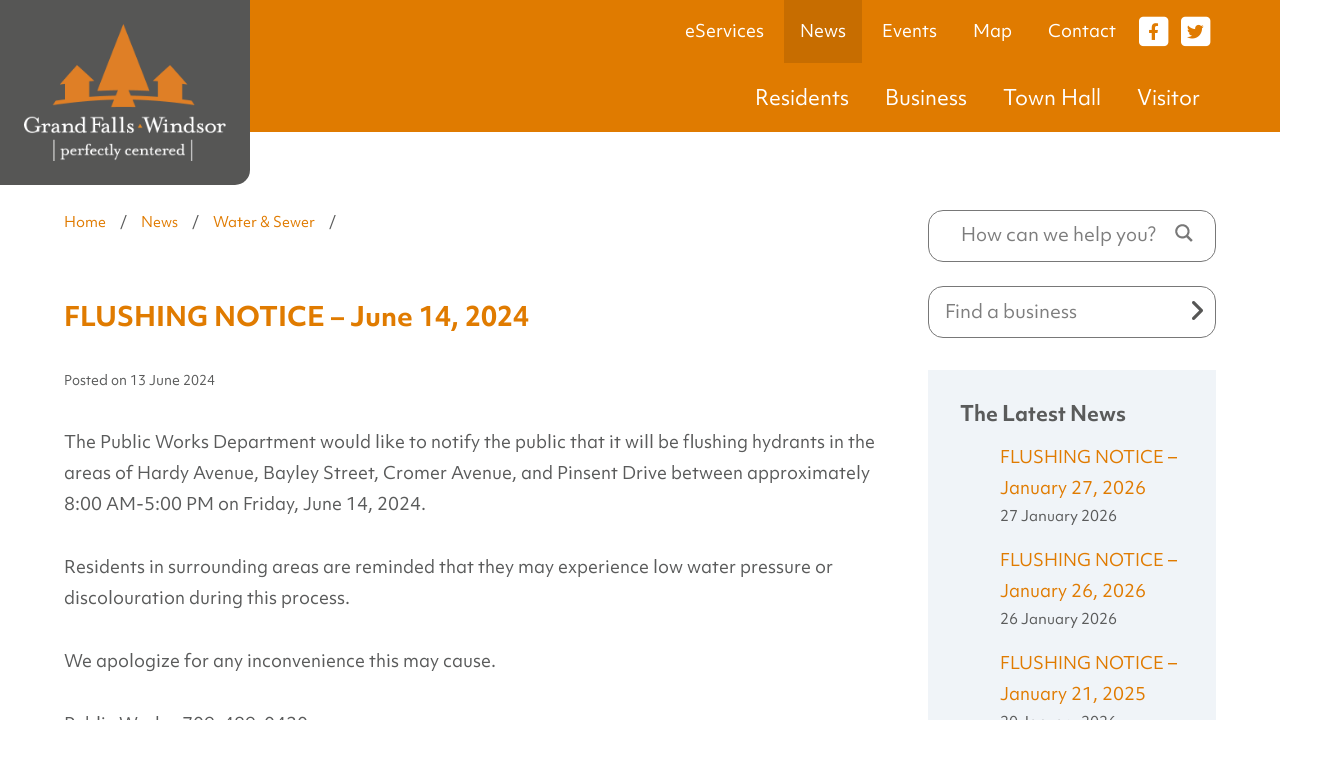

--- FILE ---
content_type: text/html; charset=UTF-8
request_url: https://grandfallswindsor.com/flushing-notice-june-14-2024/
body_size: 141083
content:

<!doctype html>

<html lang="en-CA">

<head>

	<!-- Google tag (gtag.js) -->
	<script async src="https://www.googletagmanager.com/gtag/js?id=G-G70NEVF6XS"></script>
	<script>
	window.dataLayer = window.dataLayer || [];
	function gtag(){dataLayer.push(arguments);}
	gtag('js', new Date());
	gtag('config', 'G-G70NEVF6XS');
	</script>

	<meta charset="UTF-8">
	<meta name="viewport" content="width=device-width, initial-scale=1">
	<meta http-equiv="X-UA-Compatible" content="IE=Edge" />
	<link rel="profile" href="https://gmpg.org/xfn/11">
	<title>FLUSHING NOTICE - June 14, 2024 - Grand Falls-Windsor</title>

<!-- The SEO Framework by Sybre Waaijer -->
<meta name="robots" content="max-snippet:-1,max-image-preview:large,max-video-preview:-1" />
<link rel="canonical" href="https://grandfallswindsor.com/flushing-notice-june-14-2024/" />
<meta name="description" content="The Public Works Department would like to notify the public that it will be flushing hydrants in the areas of Hardy Avenue, Bayley Street, Cromer Avenue…" />
<meta property="og:type" content="article" />
<meta property="og:locale" content="en_GB" />
<meta property="og:site_name" content="Grand Falls-Windsor" />
<meta property="og:title" content="FLUSHING NOTICE - June 14, 2024" />
<meta property="og:description" content="The Public Works Department would like to notify the public that it will be flushing hydrants in the areas of Hardy Avenue, Bayley Street, Cromer Avenue, and Pinsent Drive between approximately 8:00…" />
<meta property="og:url" content="https://grandfallswindsor.com/flushing-notice-june-14-2024/" />
<meta property="og:image" content="https://grandfallswindsor.com/wp-content/uploads/2022/10/logo-grand-falls-windsor-white.png" />
<meta property="og:image:width" content="494" />
<meta property="og:image:height" content="334" />
<meta property="article:published_time" content="2024-06-13T17:24:11+00:00" />
<meta property="article:modified_time" content="2024-06-13T17:24:12+00:00" />
<meta name="twitter:card" content="summary_large_image" />
<meta name="twitter:title" content="FLUSHING NOTICE - June 14, 2024" />
<meta name="twitter:description" content="The Public Works Department would like to notify the public that it will be flushing hydrants in the areas of Hardy Avenue, Bayley Street, Cromer Avenue, and Pinsent Drive between approximately 8:00…" />
<meta name="twitter:image" content="https://grandfallswindsor.com/wp-content/uploads/2022/10/logo-grand-falls-windsor-white.png" />
<script type="application/ld+json">{"@context":"https://schema.org","@graph":[{"@type":"WebSite","@id":"https://grandfallswindsor.com/#/schema/WebSite","url":"https://grandfallswindsor.com/","name":"Grand Falls-Windsor","description":"Perfectly Centered","inLanguage":"en-CA","potentialAction":{"@type":"SearchAction","target":{"@type":"EntryPoint","urlTemplate":"https://grandfallswindsor.com/search/{search_term_string}/"},"query-input":"required name=search_term_string"},"publisher":{"@type":"Organization","@id":"https://grandfallswindsor.com/#/schema/Organization","name":"Grand Falls-Windsor","url":"https://grandfallswindsor.com/","logo":{"@type":"ImageObject","url":"https://grandfallswindsor.com/wp-content/uploads/2022/10/logo-grand-falls-windsor-white.png","contentUrl":"https://grandfallswindsor.com/wp-content/uploads/2022/10/logo-grand-falls-windsor-white.png","width":494,"height":334,"contentSize":"12468"}}},{"@type":"WebPage","@id":"https://grandfallswindsor.com/flushing-notice-june-14-2024/","url":"https://grandfallswindsor.com/flushing-notice-june-14-2024/","name":"FLUSHING NOTICE - June 14, 2024 - Grand Falls-Windsor","description":"The Public Works Department would like to notify the public that it will be flushing hydrants in the areas of Hardy Avenue, Bayley Street, Cromer Avenue…","inLanguage":"en-CA","isPartOf":{"@id":"https://grandfallswindsor.com/#/schema/WebSite"},"breadcrumb":{"@type":"BreadcrumbList","@id":"https://grandfallswindsor.com/#/schema/BreadcrumbList","itemListElement":[{"@type":"ListItem","position":1,"item":"https://grandfallswindsor.com/","name":"Grand Falls-Windsor"},{"@type":"ListItem","position":2,"item":"https://grandfallswindsor.com/category/water-sewer/","name":"Category: Water & Sewer"},{"@type":"ListItem","position":3,"name":"FLUSHING NOTICE - June 14, 2024"}]},"potentialAction":{"@type":"ReadAction","target":"https://grandfallswindsor.com/flushing-notice-june-14-2024/"},"datePublished":"2024-06-13T17:24:11+00:00","dateModified":"2024-06-13T17:24:12+00:00","author":{"@type":"Person","@id":"https://grandfallswindsor.com/#/schema/Person/f6e0942279255ac7c4f2802de812125b","name":"Robyn Hannaford"}}]}</script>
<!-- / The SEO Framework by Sybre Waaijer | 13.43ms meta | 5.59ms boot -->

<link rel='dns-prefetch' href='//js.hcaptcha.com' />
<link rel='dns-prefetch' href='//use.typekit.net' />
<link rel="alternate" type="application/rss+xml" title="Grand Falls-Windsor &raquo; Feed" href="https://grandfallswindsor.com/feed/" />
<link rel="alternate" type="application/rss+xml" title="Grand Falls-Windsor &raquo; Comments Feed" href="https://grandfallswindsor.com/comments/feed/" />
<link rel="alternate" title="oEmbed (JSON)" type="application/json+oembed" href="https://grandfallswindsor.com/wp-json/oembed/1.0/embed?url=https%3A%2F%2Fgrandfallswindsor.com%2Fflushing-notice-june-14-2024%2F" />
<link rel="alternate" title="oEmbed (XML)" type="text/xml+oembed" href="https://grandfallswindsor.com/wp-json/oembed/1.0/embed?url=https%3A%2F%2Fgrandfallswindsor.com%2Fflushing-notice-june-14-2024%2F&#038;format=xml" />
<style id='wp-img-auto-sizes-contain-inline-css' type='text/css'>
img:is([sizes=auto i],[sizes^="auto," i]){contain-intrinsic-size:3000px 1500px}
/*# sourceURL=wp-img-auto-sizes-contain-inline-css */
</style>
<link rel='stylesheet' id='loftloader-style-css' href='https://grandfallswindsor.com/wp-content/plugins/loftloader-pro/assets/css/loftloader.min.css?ver=2022022501' type='text/css' media='all' />
<style id='loftloader-style-inline-css' type='text/css'>
#loftloader-wrapper .loader-bg { opacity: 1.00; }#loftloader-wrapper.end-split-h .loader-bg:before, #loftloader-wrapper.end-split-h .loader-bg:after, #loftloader-wrapper.end-split-v .loader-bg:before, #loftloader-wrapper.end-split-v .loader-bg:after, #loftloader-wrapper.end-fade .loader-bg, #loftloader-wrapper.end-up .loader-bg, #loftloader-wrapper.end-down .loader-bg, #loftloader-wrapper.end-left .loader-bg, #loftloader-wrapper.end-right .loader-bg, #loftloader-wrapper.end-shrink-fade .loader-bg:before, .loader-bg .loader-bg-half:before  { background-color: #ffffff; }#loftloader-wrapper .loader-inner #loader, #loftloader-wrapper.loftloader-ducks #loader span { color: #80bc00 }#loftloader-wrapper.loftloader-crystal #loader span { box-shadow: 0 -15px 0 0 rgba(128, 188, 0, 0.5), 15px -15px 0 0 rgba(128, 188, 0, 0.5), 15px 0 0 0 rgba(128, 188, 0, 0.5), 15px 15px 0 0 rgba(128, 188, 0, 0.5), 0 15px 0 0 rgba(128, 188, 0, 0.5), -15px 15px 0 0 rgba(128, 188, 0, 0.5), -15px 0 0 0 rgba(128, 188, 0, 0.5), -15px -15px 0 0 rgba(128, 188, 0, 0.5); }#loftloader-wrapper.loftloader-crossing #loader span:before { background: #00ffff }#loftloader-wrapper.loftloader-crossing #loader span:after { background: #ff0000 }#loftloader-wrapper.loftloader-rainbow #loader span:before { box-shadow: 0 0 0 10px #ff0000, 0 0 0 20px #ffd700, 0 0 0 30px #00ffff; }#loftloader-wrapper.loftloader-frame #loader { width: 80px; }#loftloader-wrapper.loftloader-frame #loader { height: 80px; }#loftloader-wrapper.loftloader-frame #loader span:after, #loftloader-wrapper.loftloader-frame #loader span:before { width: 4px; }#loftloader-wrapper.loftloader-frame #loader:after, #loftloader-wrapper.loftloader-frame #loader:before { height: 4px; }#loftloader-wrapper.loftloader-imgfading #loader img, #loftloader-wrapper.loftloader-imgloading #loader img, #loftloader-wrapper.loftloader-imgrotating #loader img, #loftloader-wrapper.loftloader-imgbouncing #loader img, #loftloader-wrapper.loftloader-imgstatic #loader img { width: 150px; }#loftloader-wrapper.loftloader-imgfading .loader-inner #loader, #loftloader-wrapper.loftloader-imgloading .loader-inner #loader, #loftloader-wrapper.loftloader-imgrotating .loader-inner #loader, #loftloader-wrapper.loftloader-imgbouncing .loader-inner #loader, #loftloader-wrapper.loftloader-imgstatic .loader-inner #loader { max-width: 100%; }#loftloader-wrapper span.bar { width: 30vw; }#loftloader-wrapper span.bar { height: 10px; }#loftloader-wrapper span.bar, #loftloader-wrapper span.percentage { color: #248acc; }#loftloader-wrapper span.percentage, #loftloader-wrapper span.bar span.load-count { font-family: Lato; }#loftloader-wrapper span.percentage, #loftloader-wrapper span.bar span.load-count { font-weight: 100; }#loftloader-wrapper span.percentage, #loftloader-wrapper span.bar span.load-count { letter-spacing: 0.1em; }body #loftloader-wrapper span.percentage, body #loftloader-wrapper span.bar span.load-count { font-size: 16px; }#loftloader-wrapper .loader-message { font-size: 16px; }#loftloader-wrapper .loader-message { color: #248acc; }#loftloader-wrapper .loader-message { font-family: Lato; }#loftloader-wrapper .loader-message { font-weight: 400; }#loftloader-wrapper .loader-message { letter-spacing: 0.1em; }#loftloader-wrapper .loader-message { line-height: 1.5; }
/*# sourceURL=loftloader-style-inline-css */
</style>
<style id='wp-emoji-styles-inline-css' type='text/css'>

	img.wp-smiley, img.emoji {
		display: inline !important;
		border: none !important;
		box-shadow: none !important;
		height: 1em !important;
		width: 1em !important;
		margin: 0 0.07em !important;
		vertical-align: -0.1em !important;
		background: none !important;
		padding: 0 !important;
	}
/*# sourceURL=wp-emoji-styles-inline-css */
</style>
<style id='wp-block-library-inline-css' type='text/css'>
:root{--wp-block-synced-color:#7a00df;--wp-block-synced-color--rgb:122,0,223;--wp-bound-block-color:var(--wp-block-synced-color);--wp-editor-canvas-background:#ddd;--wp-admin-theme-color:#007cba;--wp-admin-theme-color--rgb:0,124,186;--wp-admin-theme-color-darker-10:#006ba1;--wp-admin-theme-color-darker-10--rgb:0,107,160.5;--wp-admin-theme-color-darker-20:#005a87;--wp-admin-theme-color-darker-20--rgb:0,90,135;--wp-admin-border-width-focus:2px}@media (min-resolution:192dpi){:root{--wp-admin-border-width-focus:1.5px}}.wp-element-button{cursor:pointer}:root .has-very-light-gray-background-color{background-color:#eee}:root .has-very-dark-gray-background-color{background-color:#313131}:root .has-very-light-gray-color{color:#eee}:root .has-very-dark-gray-color{color:#313131}:root .has-vivid-green-cyan-to-vivid-cyan-blue-gradient-background{background:linear-gradient(135deg,#00d084,#0693e3)}:root .has-purple-crush-gradient-background{background:linear-gradient(135deg,#34e2e4,#4721fb 50%,#ab1dfe)}:root .has-hazy-dawn-gradient-background{background:linear-gradient(135deg,#faaca8,#dad0ec)}:root .has-subdued-olive-gradient-background{background:linear-gradient(135deg,#fafae1,#67a671)}:root .has-atomic-cream-gradient-background{background:linear-gradient(135deg,#fdd79a,#004a59)}:root .has-nightshade-gradient-background{background:linear-gradient(135deg,#330968,#31cdcf)}:root .has-midnight-gradient-background{background:linear-gradient(135deg,#020381,#2874fc)}:root{--wp--preset--font-size--normal:16px;--wp--preset--font-size--huge:42px}.has-regular-font-size{font-size:1em}.has-larger-font-size{font-size:2.625em}.has-normal-font-size{font-size:var(--wp--preset--font-size--normal)}.has-huge-font-size{font-size:var(--wp--preset--font-size--huge)}.has-text-align-center{text-align:center}.has-text-align-left{text-align:left}.has-text-align-right{text-align:right}.has-fit-text{white-space:nowrap!important}#end-resizable-editor-section{display:none}.aligncenter{clear:both}.items-justified-left{justify-content:flex-start}.items-justified-center{justify-content:center}.items-justified-right{justify-content:flex-end}.items-justified-space-between{justify-content:space-between}.screen-reader-text{border:0;clip-path:inset(50%);height:1px;margin:-1px;overflow:hidden;padding:0;position:absolute;width:1px;word-wrap:normal!important}.screen-reader-text:focus{background-color:#ddd;clip-path:none;color:#444;display:block;font-size:1em;height:auto;left:5px;line-height:normal;padding:15px 23px 14px;text-decoration:none;top:5px;width:auto;z-index:100000}html :where(.has-border-color){border-style:solid}html :where([style*=border-top-color]){border-top-style:solid}html :where([style*=border-right-color]){border-right-style:solid}html :where([style*=border-bottom-color]){border-bottom-style:solid}html :where([style*=border-left-color]){border-left-style:solid}html :where([style*=border-width]){border-style:solid}html :where([style*=border-top-width]){border-top-style:solid}html :where([style*=border-right-width]){border-right-style:solid}html :where([style*=border-bottom-width]){border-bottom-style:solid}html :where([style*=border-left-width]){border-left-style:solid}html :where(img[class*=wp-image-]){height:auto;max-width:100%}:where(figure){margin:0 0 1em}html :where(.is-position-sticky){--wp-admin--admin-bar--position-offset:var(--wp-admin--admin-bar--height,0px)}@media screen and (max-width:600px){html :where(.is-position-sticky){--wp-admin--admin-bar--position-offset:0px}}

/*# sourceURL=wp-block-library-inline-css */
</style><style id='wp-block-button-inline-css' type='text/css'>
.wp-block-button__link{align-content:center;box-sizing:border-box;cursor:pointer;display:inline-block;height:100%;text-align:center;word-break:break-word}.wp-block-button__link.aligncenter{text-align:center}.wp-block-button__link.alignright{text-align:right}:where(.wp-block-button__link){border-radius:9999px;box-shadow:none;padding:calc(.667em + 2px) calc(1.333em + 2px);text-decoration:none}.wp-block-button[style*=text-decoration] .wp-block-button__link{text-decoration:inherit}.wp-block-buttons>.wp-block-button.has-custom-width{max-width:none}.wp-block-buttons>.wp-block-button.has-custom-width .wp-block-button__link{width:100%}.wp-block-buttons>.wp-block-button.has-custom-font-size .wp-block-button__link{font-size:inherit}.wp-block-buttons>.wp-block-button.wp-block-button__width-25{width:calc(25% - var(--wp--style--block-gap, .5em)*.75)}.wp-block-buttons>.wp-block-button.wp-block-button__width-50{width:calc(50% - var(--wp--style--block-gap, .5em)*.5)}.wp-block-buttons>.wp-block-button.wp-block-button__width-75{width:calc(75% - var(--wp--style--block-gap, .5em)*.25)}.wp-block-buttons>.wp-block-button.wp-block-button__width-100{flex-basis:100%;width:100%}.wp-block-buttons.is-vertical>.wp-block-button.wp-block-button__width-25{width:25%}.wp-block-buttons.is-vertical>.wp-block-button.wp-block-button__width-50{width:50%}.wp-block-buttons.is-vertical>.wp-block-button.wp-block-button__width-75{width:75%}.wp-block-button.is-style-squared,.wp-block-button__link.wp-block-button.is-style-squared{border-radius:0}.wp-block-button.no-border-radius,.wp-block-button__link.no-border-radius{border-radius:0!important}:root :where(.wp-block-button .wp-block-button__link.is-style-outline),:root :where(.wp-block-button.is-style-outline>.wp-block-button__link){border:2px solid;padding:.667em 1.333em}:root :where(.wp-block-button .wp-block-button__link.is-style-outline:not(.has-text-color)),:root :where(.wp-block-button.is-style-outline>.wp-block-button__link:not(.has-text-color)){color:currentColor}:root :where(.wp-block-button .wp-block-button__link.is-style-outline:not(.has-background)),:root :where(.wp-block-button.is-style-outline>.wp-block-button__link:not(.has-background)){background-color:initial;background-image:none}
/*# sourceURL=https://grandfallswindsor.com/wp-includes/blocks/button/style.min.css */
</style>
<style id='wp-block-cover-inline-css' type='text/css'>
.wp-block-cover,.wp-block-cover-image{align-items:center;background-position:50%;box-sizing:border-box;display:flex;justify-content:center;min-height:430px;overflow:hidden;overflow:clip;padding:1em;position:relative}.wp-block-cover .has-background-dim:not([class*=-background-color]),.wp-block-cover-image .has-background-dim:not([class*=-background-color]),.wp-block-cover-image.has-background-dim:not([class*=-background-color]),.wp-block-cover.has-background-dim:not([class*=-background-color]){background-color:#000}.wp-block-cover .has-background-dim.has-background-gradient,.wp-block-cover-image .has-background-dim.has-background-gradient{background-color:initial}.wp-block-cover-image.has-background-dim:before,.wp-block-cover.has-background-dim:before{background-color:inherit;content:""}.wp-block-cover .wp-block-cover__background,.wp-block-cover .wp-block-cover__gradient-background,.wp-block-cover-image .wp-block-cover__background,.wp-block-cover-image .wp-block-cover__gradient-background,.wp-block-cover-image.has-background-dim:not(.has-background-gradient):before,.wp-block-cover.has-background-dim:not(.has-background-gradient):before{bottom:0;left:0;opacity:.5;position:absolute;right:0;top:0}.wp-block-cover-image.has-background-dim.has-background-dim-10 .wp-block-cover__background,.wp-block-cover-image.has-background-dim.has-background-dim-10 .wp-block-cover__gradient-background,.wp-block-cover-image.has-background-dim.has-background-dim-10:not(.has-background-gradient):before,.wp-block-cover.has-background-dim.has-background-dim-10 .wp-block-cover__background,.wp-block-cover.has-background-dim.has-background-dim-10 .wp-block-cover__gradient-background,.wp-block-cover.has-background-dim.has-background-dim-10:not(.has-background-gradient):before{opacity:.1}.wp-block-cover-image.has-background-dim.has-background-dim-20 .wp-block-cover__background,.wp-block-cover-image.has-background-dim.has-background-dim-20 .wp-block-cover__gradient-background,.wp-block-cover-image.has-background-dim.has-background-dim-20:not(.has-background-gradient):before,.wp-block-cover.has-background-dim.has-background-dim-20 .wp-block-cover__background,.wp-block-cover.has-background-dim.has-background-dim-20 .wp-block-cover__gradient-background,.wp-block-cover.has-background-dim.has-background-dim-20:not(.has-background-gradient):before{opacity:.2}.wp-block-cover-image.has-background-dim.has-background-dim-30 .wp-block-cover__background,.wp-block-cover-image.has-background-dim.has-background-dim-30 .wp-block-cover__gradient-background,.wp-block-cover-image.has-background-dim.has-background-dim-30:not(.has-background-gradient):before,.wp-block-cover.has-background-dim.has-background-dim-30 .wp-block-cover__background,.wp-block-cover.has-background-dim.has-background-dim-30 .wp-block-cover__gradient-background,.wp-block-cover.has-background-dim.has-background-dim-30:not(.has-background-gradient):before{opacity:.3}.wp-block-cover-image.has-background-dim.has-background-dim-40 .wp-block-cover__background,.wp-block-cover-image.has-background-dim.has-background-dim-40 .wp-block-cover__gradient-background,.wp-block-cover-image.has-background-dim.has-background-dim-40:not(.has-background-gradient):before,.wp-block-cover.has-background-dim.has-background-dim-40 .wp-block-cover__background,.wp-block-cover.has-background-dim.has-background-dim-40 .wp-block-cover__gradient-background,.wp-block-cover.has-background-dim.has-background-dim-40:not(.has-background-gradient):before{opacity:.4}.wp-block-cover-image.has-background-dim.has-background-dim-50 .wp-block-cover__background,.wp-block-cover-image.has-background-dim.has-background-dim-50 .wp-block-cover__gradient-background,.wp-block-cover-image.has-background-dim.has-background-dim-50:not(.has-background-gradient):before,.wp-block-cover.has-background-dim.has-background-dim-50 .wp-block-cover__background,.wp-block-cover.has-background-dim.has-background-dim-50 .wp-block-cover__gradient-background,.wp-block-cover.has-background-dim.has-background-dim-50:not(.has-background-gradient):before{opacity:.5}.wp-block-cover-image.has-background-dim.has-background-dim-60 .wp-block-cover__background,.wp-block-cover-image.has-background-dim.has-background-dim-60 .wp-block-cover__gradient-background,.wp-block-cover-image.has-background-dim.has-background-dim-60:not(.has-background-gradient):before,.wp-block-cover.has-background-dim.has-background-dim-60 .wp-block-cover__background,.wp-block-cover.has-background-dim.has-background-dim-60 .wp-block-cover__gradient-background,.wp-block-cover.has-background-dim.has-background-dim-60:not(.has-background-gradient):before{opacity:.6}.wp-block-cover-image.has-background-dim.has-background-dim-70 .wp-block-cover__background,.wp-block-cover-image.has-background-dim.has-background-dim-70 .wp-block-cover__gradient-background,.wp-block-cover-image.has-background-dim.has-background-dim-70:not(.has-background-gradient):before,.wp-block-cover.has-background-dim.has-background-dim-70 .wp-block-cover__background,.wp-block-cover.has-background-dim.has-background-dim-70 .wp-block-cover__gradient-background,.wp-block-cover.has-background-dim.has-background-dim-70:not(.has-background-gradient):before{opacity:.7}.wp-block-cover-image.has-background-dim.has-background-dim-80 .wp-block-cover__background,.wp-block-cover-image.has-background-dim.has-background-dim-80 .wp-block-cover__gradient-background,.wp-block-cover-image.has-background-dim.has-background-dim-80:not(.has-background-gradient):before,.wp-block-cover.has-background-dim.has-background-dim-80 .wp-block-cover__background,.wp-block-cover.has-background-dim.has-background-dim-80 .wp-block-cover__gradient-background,.wp-block-cover.has-background-dim.has-background-dim-80:not(.has-background-gradient):before{opacity:.8}.wp-block-cover-image.has-background-dim.has-background-dim-90 .wp-block-cover__background,.wp-block-cover-image.has-background-dim.has-background-dim-90 .wp-block-cover__gradient-background,.wp-block-cover-image.has-background-dim.has-background-dim-90:not(.has-background-gradient):before,.wp-block-cover.has-background-dim.has-background-dim-90 .wp-block-cover__background,.wp-block-cover.has-background-dim.has-background-dim-90 .wp-block-cover__gradient-background,.wp-block-cover.has-background-dim.has-background-dim-90:not(.has-background-gradient):before{opacity:.9}.wp-block-cover-image.has-background-dim.has-background-dim-100 .wp-block-cover__background,.wp-block-cover-image.has-background-dim.has-background-dim-100 .wp-block-cover__gradient-background,.wp-block-cover-image.has-background-dim.has-background-dim-100:not(.has-background-gradient):before,.wp-block-cover.has-background-dim.has-background-dim-100 .wp-block-cover__background,.wp-block-cover.has-background-dim.has-background-dim-100 .wp-block-cover__gradient-background,.wp-block-cover.has-background-dim.has-background-dim-100:not(.has-background-gradient):before{opacity:1}.wp-block-cover .wp-block-cover__background.has-background-dim.has-background-dim-0,.wp-block-cover .wp-block-cover__gradient-background.has-background-dim.has-background-dim-0,.wp-block-cover-image .wp-block-cover__background.has-background-dim.has-background-dim-0,.wp-block-cover-image .wp-block-cover__gradient-background.has-background-dim.has-background-dim-0{opacity:0}.wp-block-cover .wp-block-cover__background.has-background-dim.has-background-dim-10,.wp-block-cover .wp-block-cover__gradient-background.has-background-dim.has-background-dim-10,.wp-block-cover-image .wp-block-cover__background.has-background-dim.has-background-dim-10,.wp-block-cover-image .wp-block-cover__gradient-background.has-background-dim.has-background-dim-10{opacity:.1}.wp-block-cover .wp-block-cover__background.has-background-dim.has-background-dim-20,.wp-block-cover .wp-block-cover__gradient-background.has-background-dim.has-background-dim-20,.wp-block-cover-image .wp-block-cover__background.has-background-dim.has-background-dim-20,.wp-block-cover-image .wp-block-cover__gradient-background.has-background-dim.has-background-dim-20{opacity:.2}.wp-block-cover .wp-block-cover__background.has-background-dim.has-background-dim-30,.wp-block-cover .wp-block-cover__gradient-background.has-background-dim.has-background-dim-30,.wp-block-cover-image .wp-block-cover__background.has-background-dim.has-background-dim-30,.wp-block-cover-image .wp-block-cover__gradient-background.has-background-dim.has-background-dim-30{opacity:.3}.wp-block-cover .wp-block-cover__background.has-background-dim.has-background-dim-40,.wp-block-cover .wp-block-cover__gradient-background.has-background-dim.has-background-dim-40,.wp-block-cover-image .wp-block-cover__background.has-background-dim.has-background-dim-40,.wp-block-cover-image .wp-block-cover__gradient-background.has-background-dim.has-background-dim-40{opacity:.4}.wp-block-cover .wp-block-cover__background.has-background-dim.has-background-dim-50,.wp-block-cover .wp-block-cover__gradient-background.has-background-dim.has-background-dim-50,.wp-block-cover-image .wp-block-cover__background.has-background-dim.has-background-dim-50,.wp-block-cover-image .wp-block-cover__gradient-background.has-background-dim.has-background-dim-50{opacity:.5}.wp-block-cover .wp-block-cover__background.has-background-dim.has-background-dim-60,.wp-block-cover .wp-block-cover__gradient-background.has-background-dim.has-background-dim-60,.wp-block-cover-image .wp-block-cover__background.has-background-dim.has-background-dim-60,.wp-block-cover-image .wp-block-cover__gradient-background.has-background-dim.has-background-dim-60{opacity:.6}.wp-block-cover .wp-block-cover__background.has-background-dim.has-background-dim-70,.wp-block-cover .wp-block-cover__gradient-background.has-background-dim.has-background-dim-70,.wp-block-cover-image .wp-block-cover__background.has-background-dim.has-background-dim-70,.wp-block-cover-image .wp-block-cover__gradient-background.has-background-dim.has-background-dim-70{opacity:.7}.wp-block-cover .wp-block-cover__background.has-background-dim.has-background-dim-80,.wp-block-cover .wp-block-cover__gradient-background.has-background-dim.has-background-dim-80,.wp-block-cover-image .wp-block-cover__background.has-background-dim.has-background-dim-80,.wp-block-cover-image .wp-block-cover__gradient-background.has-background-dim.has-background-dim-80{opacity:.8}.wp-block-cover .wp-block-cover__background.has-background-dim.has-background-dim-90,.wp-block-cover .wp-block-cover__gradient-background.has-background-dim.has-background-dim-90,.wp-block-cover-image .wp-block-cover__background.has-background-dim.has-background-dim-90,.wp-block-cover-image .wp-block-cover__gradient-background.has-background-dim.has-background-dim-90{opacity:.9}.wp-block-cover .wp-block-cover__background.has-background-dim.has-background-dim-100,.wp-block-cover .wp-block-cover__gradient-background.has-background-dim.has-background-dim-100,.wp-block-cover-image .wp-block-cover__background.has-background-dim.has-background-dim-100,.wp-block-cover-image .wp-block-cover__gradient-background.has-background-dim.has-background-dim-100{opacity:1}.wp-block-cover-image.alignleft,.wp-block-cover-image.alignright,.wp-block-cover.alignleft,.wp-block-cover.alignright{max-width:420px;width:100%}.wp-block-cover-image.aligncenter,.wp-block-cover-image.alignleft,.wp-block-cover-image.alignright,.wp-block-cover.aligncenter,.wp-block-cover.alignleft,.wp-block-cover.alignright{display:flex}.wp-block-cover .wp-block-cover__inner-container,.wp-block-cover-image .wp-block-cover__inner-container{color:inherit;position:relative;width:100%}.wp-block-cover-image.is-position-top-left,.wp-block-cover.is-position-top-left{align-items:flex-start;justify-content:flex-start}.wp-block-cover-image.is-position-top-center,.wp-block-cover.is-position-top-center{align-items:flex-start;justify-content:center}.wp-block-cover-image.is-position-top-right,.wp-block-cover.is-position-top-right{align-items:flex-start;justify-content:flex-end}.wp-block-cover-image.is-position-center-left,.wp-block-cover.is-position-center-left{align-items:center;justify-content:flex-start}.wp-block-cover-image.is-position-center-center,.wp-block-cover.is-position-center-center{align-items:center;justify-content:center}.wp-block-cover-image.is-position-center-right,.wp-block-cover.is-position-center-right{align-items:center;justify-content:flex-end}.wp-block-cover-image.is-position-bottom-left,.wp-block-cover.is-position-bottom-left{align-items:flex-end;justify-content:flex-start}.wp-block-cover-image.is-position-bottom-center,.wp-block-cover.is-position-bottom-center{align-items:flex-end;justify-content:center}.wp-block-cover-image.is-position-bottom-right,.wp-block-cover.is-position-bottom-right{align-items:flex-end;justify-content:flex-end}.wp-block-cover-image.has-custom-content-position.has-custom-content-position .wp-block-cover__inner-container,.wp-block-cover.has-custom-content-position.has-custom-content-position .wp-block-cover__inner-container{margin:0}.wp-block-cover-image.has-custom-content-position.has-custom-content-position.is-position-bottom-left .wp-block-cover__inner-container,.wp-block-cover-image.has-custom-content-position.has-custom-content-position.is-position-bottom-right .wp-block-cover__inner-container,.wp-block-cover-image.has-custom-content-position.has-custom-content-position.is-position-center-left .wp-block-cover__inner-container,.wp-block-cover-image.has-custom-content-position.has-custom-content-position.is-position-center-right .wp-block-cover__inner-container,.wp-block-cover-image.has-custom-content-position.has-custom-content-position.is-position-top-left .wp-block-cover__inner-container,.wp-block-cover-image.has-custom-content-position.has-custom-content-position.is-position-top-right .wp-block-cover__inner-container,.wp-block-cover.has-custom-content-position.has-custom-content-position.is-position-bottom-left .wp-block-cover__inner-container,.wp-block-cover.has-custom-content-position.has-custom-content-position.is-position-bottom-right .wp-block-cover__inner-container,.wp-block-cover.has-custom-content-position.has-custom-content-position.is-position-center-left .wp-block-cover__inner-container,.wp-block-cover.has-custom-content-position.has-custom-content-position.is-position-center-right .wp-block-cover__inner-container,.wp-block-cover.has-custom-content-position.has-custom-content-position.is-position-top-left .wp-block-cover__inner-container,.wp-block-cover.has-custom-content-position.has-custom-content-position.is-position-top-right .wp-block-cover__inner-container{margin:0;width:auto}.wp-block-cover .wp-block-cover__image-background,.wp-block-cover video.wp-block-cover__video-background,.wp-block-cover-image .wp-block-cover__image-background,.wp-block-cover-image video.wp-block-cover__video-background{border:none;bottom:0;box-shadow:none;height:100%;left:0;margin:0;max-height:none;max-width:none;object-fit:cover;outline:none;padding:0;position:absolute;right:0;top:0;width:100%}.wp-block-cover-image.has-parallax,.wp-block-cover.has-parallax,.wp-block-cover__image-background.has-parallax,video.wp-block-cover__video-background.has-parallax{background-attachment:fixed;background-repeat:no-repeat;background-size:cover}@supports (-webkit-touch-callout:inherit){.wp-block-cover-image.has-parallax,.wp-block-cover.has-parallax,.wp-block-cover__image-background.has-parallax,video.wp-block-cover__video-background.has-parallax{background-attachment:scroll}}@media (prefers-reduced-motion:reduce){.wp-block-cover-image.has-parallax,.wp-block-cover.has-parallax,.wp-block-cover__image-background.has-parallax,video.wp-block-cover__video-background.has-parallax{background-attachment:scroll}}.wp-block-cover-image.is-repeated,.wp-block-cover.is-repeated,.wp-block-cover__image-background.is-repeated,video.wp-block-cover__video-background.is-repeated{background-repeat:repeat;background-size:auto}.wp-block-cover-image-text,.wp-block-cover-image-text a,.wp-block-cover-image-text a:active,.wp-block-cover-image-text a:focus,.wp-block-cover-image-text a:hover,.wp-block-cover-text,.wp-block-cover-text a,.wp-block-cover-text a:active,.wp-block-cover-text a:focus,.wp-block-cover-text a:hover,section.wp-block-cover-image h2,section.wp-block-cover-image h2 a,section.wp-block-cover-image h2 a:active,section.wp-block-cover-image h2 a:focus,section.wp-block-cover-image h2 a:hover{color:#fff}.wp-block-cover-image .wp-block-cover.has-left-content{justify-content:flex-start}.wp-block-cover-image .wp-block-cover.has-right-content{justify-content:flex-end}.wp-block-cover-image.has-left-content .wp-block-cover-image-text,.wp-block-cover.has-left-content .wp-block-cover-text,section.wp-block-cover-image.has-left-content>h2{margin-left:0;text-align:left}.wp-block-cover-image.has-right-content .wp-block-cover-image-text,.wp-block-cover.has-right-content .wp-block-cover-text,section.wp-block-cover-image.has-right-content>h2{margin-right:0;text-align:right}.wp-block-cover .wp-block-cover-text,.wp-block-cover-image .wp-block-cover-image-text,section.wp-block-cover-image>h2{font-size:2em;line-height:1.25;margin-bottom:0;max-width:840px;padding:.44em;text-align:center;z-index:1}:where(.wp-block-cover-image:not(.has-text-color)),:where(.wp-block-cover:not(.has-text-color)){color:#fff}:where(.wp-block-cover-image.is-light:not(.has-text-color)),:where(.wp-block-cover.is-light:not(.has-text-color)){color:#000}:root :where(.wp-block-cover h1:not(.has-text-color)),:root :where(.wp-block-cover h2:not(.has-text-color)),:root :where(.wp-block-cover h3:not(.has-text-color)),:root :where(.wp-block-cover h4:not(.has-text-color)),:root :where(.wp-block-cover h5:not(.has-text-color)),:root :where(.wp-block-cover h6:not(.has-text-color)),:root :where(.wp-block-cover p:not(.has-text-color)){color:inherit}body:not(.editor-styles-wrapper) .wp-block-cover:not(.wp-block-cover:has(.wp-block-cover__background+.wp-block-cover__inner-container)) .wp-block-cover__image-background,body:not(.editor-styles-wrapper) .wp-block-cover:not(.wp-block-cover:has(.wp-block-cover__background+.wp-block-cover__inner-container)) .wp-block-cover__video-background{z-index:0}body:not(.editor-styles-wrapper) .wp-block-cover:not(.wp-block-cover:has(.wp-block-cover__background+.wp-block-cover__inner-container)) .wp-block-cover__background,body:not(.editor-styles-wrapper) .wp-block-cover:not(.wp-block-cover:has(.wp-block-cover__background+.wp-block-cover__inner-container)) .wp-block-cover__gradient-background,body:not(.editor-styles-wrapper) .wp-block-cover:not(.wp-block-cover:has(.wp-block-cover__background+.wp-block-cover__inner-container)) .wp-block-cover__inner-container,body:not(.editor-styles-wrapper) .wp-block-cover:not(.wp-block-cover:has(.wp-block-cover__background+.wp-block-cover__inner-container)).has-background-dim:not(.has-background-gradient):before{z-index:1}.has-modal-open body:not(.editor-styles-wrapper) .wp-block-cover:not(.wp-block-cover:has(.wp-block-cover__background+.wp-block-cover__inner-container)) .wp-block-cover__inner-container{z-index:auto}
/*# sourceURL=https://grandfallswindsor.com/wp-includes/blocks/cover/style.min.css */
</style>
<style id='wp-block-heading-inline-css' type='text/css'>
h1:where(.wp-block-heading).has-background,h2:where(.wp-block-heading).has-background,h3:where(.wp-block-heading).has-background,h4:where(.wp-block-heading).has-background,h5:where(.wp-block-heading).has-background,h6:where(.wp-block-heading).has-background{padding:1.25em 2.375em}h1.has-text-align-left[style*=writing-mode]:where([style*=vertical-lr]),h1.has-text-align-right[style*=writing-mode]:where([style*=vertical-rl]),h2.has-text-align-left[style*=writing-mode]:where([style*=vertical-lr]),h2.has-text-align-right[style*=writing-mode]:where([style*=vertical-rl]),h3.has-text-align-left[style*=writing-mode]:where([style*=vertical-lr]),h3.has-text-align-right[style*=writing-mode]:where([style*=vertical-rl]),h4.has-text-align-left[style*=writing-mode]:where([style*=vertical-lr]),h4.has-text-align-right[style*=writing-mode]:where([style*=vertical-rl]),h5.has-text-align-left[style*=writing-mode]:where([style*=vertical-lr]),h5.has-text-align-right[style*=writing-mode]:where([style*=vertical-rl]),h6.has-text-align-left[style*=writing-mode]:where([style*=vertical-lr]),h6.has-text-align-right[style*=writing-mode]:where([style*=vertical-rl]){rotate:180deg}
/*# sourceURL=https://grandfallswindsor.com/wp-includes/blocks/heading/style.min.css */
</style>
<style id='wp-block-latest-posts-inline-css' type='text/css'>
.wp-block-latest-posts{box-sizing:border-box}.wp-block-latest-posts.alignleft{margin-right:2em}.wp-block-latest-posts.alignright{margin-left:2em}.wp-block-latest-posts.wp-block-latest-posts__list{list-style:none}.wp-block-latest-posts.wp-block-latest-posts__list li{clear:both;overflow-wrap:break-word}.wp-block-latest-posts.is-grid{display:flex;flex-wrap:wrap}.wp-block-latest-posts.is-grid li{margin:0 1.25em 1.25em 0;width:100%}@media (min-width:600px){.wp-block-latest-posts.columns-2 li{width:calc(50% - .625em)}.wp-block-latest-posts.columns-2 li:nth-child(2n){margin-right:0}.wp-block-latest-posts.columns-3 li{width:calc(33.33333% - .83333em)}.wp-block-latest-posts.columns-3 li:nth-child(3n){margin-right:0}.wp-block-latest-posts.columns-4 li{width:calc(25% - .9375em)}.wp-block-latest-posts.columns-4 li:nth-child(4n){margin-right:0}.wp-block-latest-posts.columns-5 li{width:calc(20% - 1em)}.wp-block-latest-posts.columns-5 li:nth-child(5n){margin-right:0}.wp-block-latest-posts.columns-6 li{width:calc(16.66667% - 1.04167em)}.wp-block-latest-posts.columns-6 li:nth-child(6n){margin-right:0}}:root :where(.wp-block-latest-posts.is-grid){padding:0}:root :where(.wp-block-latest-posts.wp-block-latest-posts__list){padding-left:0}.wp-block-latest-posts__post-author,.wp-block-latest-posts__post-date{display:block;font-size:.8125em}.wp-block-latest-posts__post-excerpt,.wp-block-latest-posts__post-full-content{margin-bottom:1em;margin-top:.5em}.wp-block-latest-posts__featured-image a{display:inline-block}.wp-block-latest-posts__featured-image img{height:auto;max-width:100%;width:auto}.wp-block-latest-posts__featured-image.alignleft{float:left;margin-right:1em}.wp-block-latest-posts__featured-image.alignright{float:right;margin-left:1em}.wp-block-latest-posts__featured-image.aligncenter{margin-bottom:1em;text-align:center}
/*# sourceURL=https://grandfallswindsor.com/wp-includes/blocks/latest-posts/style.min.css */
</style>
<style id='wp-block-buttons-inline-css' type='text/css'>
.wp-block-buttons{box-sizing:border-box}.wp-block-buttons.is-vertical{flex-direction:column}.wp-block-buttons.is-vertical>.wp-block-button:last-child{margin-bottom:0}.wp-block-buttons>.wp-block-button{display:inline-block;margin:0}.wp-block-buttons.is-content-justification-left{justify-content:flex-start}.wp-block-buttons.is-content-justification-left.is-vertical{align-items:flex-start}.wp-block-buttons.is-content-justification-center{justify-content:center}.wp-block-buttons.is-content-justification-center.is-vertical{align-items:center}.wp-block-buttons.is-content-justification-right{justify-content:flex-end}.wp-block-buttons.is-content-justification-right.is-vertical{align-items:flex-end}.wp-block-buttons.is-content-justification-space-between{justify-content:space-between}.wp-block-buttons.aligncenter{text-align:center}.wp-block-buttons:not(.is-content-justification-space-between,.is-content-justification-right,.is-content-justification-left,.is-content-justification-center) .wp-block-button.aligncenter{margin-left:auto;margin-right:auto;width:100%}.wp-block-buttons[style*=text-decoration] .wp-block-button,.wp-block-buttons[style*=text-decoration] .wp-block-button__link{text-decoration:inherit}.wp-block-buttons.has-custom-font-size .wp-block-button__link{font-size:inherit}.wp-block-buttons .wp-block-button__link{width:100%}.wp-block-button.aligncenter{text-align:center}
/*# sourceURL=https://grandfallswindsor.com/wp-includes/blocks/buttons/style.min.css */
</style>
<style id='wp-block-group-inline-css' type='text/css'>
.wp-block-group{box-sizing:border-box}:where(.wp-block-group.wp-block-group-is-layout-constrained){position:relative}
/*# sourceURL=https://grandfallswindsor.com/wp-includes/blocks/group/style.min.css */
</style>
<style id='wp-block-paragraph-inline-css' type='text/css'>
.is-small-text{font-size:.875em}.is-regular-text{font-size:1em}.is-large-text{font-size:2.25em}.is-larger-text{font-size:3em}.has-drop-cap:not(:focus):first-letter{float:left;font-size:8.4em;font-style:normal;font-weight:100;line-height:.68;margin:.05em .1em 0 0;text-transform:uppercase}body.rtl .has-drop-cap:not(:focus):first-letter{float:none;margin-left:.1em}p.has-drop-cap.has-background{overflow:hidden}:root :where(p.has-background){padding:1.25em 2.375em}:where(p.has-text-color:not(.has-link-color)) a{color:inherit}p.has-text-align-left[style*="writing-mode:vertical-lr"],p.has-text-align-right[style*="writing-mode:vertical-rl"]{rotate:180deg}
/*# sourceURL=https://grandfallswindsor.com/wp-includes/blocks/paragraph/style.min.css */
</style>
<style id='wp-block-spacer-inline-css' type='text/css'>
.wp-block-spacer{clear:both}
/*# sourceURL=https://grandfallswindsor.com/wp-includes/blocks/spacer/style.min.css */
</style>
<style id='global-styles-inline-css' type='text/css'>
:root{--wp--preset--aspect-ratio--square: 1;--wp--preset--aspect-ratio--4-3: 4/3;--wp--preset--aspect-ratio--3-4: 3/4;--wp--preset--aspect-ratio--3-2: 3/2;--wp--preset--aspect-ratio--2-3: 2/3;--wp--preset--aspect-ratio--16-9: 16/9;--wp--preset--aspect-ratio--9-16: 9/16;--wp--preset--color--black: #000000;--wp--preset--color--cyan-bluish-gray: #abb8c3;--wp--preset--color--white: #ffffff;--wp--preset--color--pale-pink: #f78da7;--wp--preset--color--vivid-red: #cf2e2e;--wp--preset--color--luminous-vivid-orange: #ff6900;--wp--preset--color--luminous-vivid-amber: #fcb900;--wp--preset--color--light-green-cyan: #7bdcb5;--wp--preset--color--vivid-green-cyan: #00d084;--wp--preset--color--pale-cyan-blue: #8ed1fc;--wp--preset--color--vivid-cyan-blue: #0693e3;--wp--preset--color--vivid-purple: #9b51e0;--wp--preset--color--primary: #e07b00;--wp--preset--color--secondary: #80bc00;--wp--preset--color--tertiary: #6b94bc;--wp--preset--color--foreground: #000000;--wp--preset--color--neutral: #565655;--wp--preset--color--background: #ffffff;--wp--preset--gradient--vivid-cyan-blue-to-vivid-purple: linear-gradient(135deg,rgb(6,147,227) 0%,rgb(155,81,224) 100%);--wp--preset--gradient--light-green-cyan-to-vivid-green-cyan: linear-gradient(135deg,rgb(122,220,180) 0%,rgb(0,208,130) 100%);--wp--preset--gradient--luminous-vivid-amber-to-luminous-vivid-orange: linear-gradient(135deg,rgb(252,185,0) 0%,rgb(255,105,0) 100%);--wp--preset--gradient--luminous-vivid-orange-to-vivid-red: linear-gradient(135deg,rgb(255,105,0) 0%,rgb(207,46,46) 100%);--wp--preset--gradient--very-light-gray-to-cyan-bluish-gray: linear-gradient(135deg,rgb(238,238,238) 0%,rgb(169,184,195) 100%);--wp--preset--gradient--cool-to-warm-spectrum: linear-gradient(135deg,rgb(74,234,220) 0%,rgb(151,120,209) 20%,rgb(207,42,186) 40%,rgb(238,44,130) 60%,rgb(251,105,98) 80%,rgb(254,248,76) 100%);--wp--preset--gradient--blush-light-purple: linear-gradient(135deg,rgb(255,206,236) 0%,rgb(152,150,240) 100%);--wp--preset--gradient--blush-bordeaux: linear-gradient(135deg,rgb(254,205,165) 0%,rgb(254,45,45) 50%,rgb(107,0,62) 100%);--wp--preset--gradient--luminous-dusk: linear-gradient(135deg,rgb(255,203,112) 0%,rgb(199,81,192) 50%,rgb(65,88,208) 100%);--wp--preset--gradient--pale-ocean: linear-gradient(135deg,rgb(255,245,203) 0%,rgb(182,227,212) 50%,rgb(51,167,181) 100%);--wp--preset--gradient--electric-grass: linear-gradient(135deg,rgb(202,248,128) 0%,rgb(113,206,126) 100%);--wp--preset--gradient--midnight: linear-gradient(135deg,rgb(2,3,129) 0%,rgb(40,116,252) 100%);--wp--preset--font-size--small: 1.05rem;--wp--preset--font-size--medium: clamp(1.25rem, 1.5vw, 1.35rem);--wp--preset--font-size--large: clamp(1.5rem, 2vw, 1.875rem);--wp--preset--font-size--x-large: clamp(2rem, 4vw, 2.5rem);--wp--preset--font-size--headline: clamp(2.25rem, 5vw, 3rem);--wp--preset--font-family--main-font: "objektiv-mk1", sans-serif;--wp--preset--spacing--20: 0.44rem;--wp--preset--spacing--30: 0.67rem;--wp--preset--spacing--40: 1rem;--wp--preset--spacing--50: 1.5rem;--wp--preset--spacing--60: 2.25rem;--wp--preset--spacing--70: 3.38rem;--wp--preset--spacing--80: 5.06rem;--wp--preset--shadow--natural: 6px 6px 9px rgba(0, 0, 0, 0.2);--wp--preset--shadow--deep: 12px 12px 50px rgba(0, 0, 0, 0.4);--wp--preset--shadow--sharp: 6px 6px 0px rgba(0, 0, 0, 0.2);--wp--preset--shadow--outlined: 6px 6px 0px -3px rgb(255, 255, 255), 6px 6px rgb(0, 0, 0);--wp--preset--shadow--crisp: 6px 6px 0px rgb(0, 0, 0);--wp--custom--spacing--small: max(1.25rem, 3vw);--wp--custom--spacing--medium: clamp(2rem, 8vw, 4em);--wp--custom--spacing--large: clamp(4rem, 10vw, 8rem);--wp--custom--spacing--outer: var(--wp--custom--spacing--small, 1.25rem);}:root { --wp--style--global--content-size: 1400px;--wp--style--global--wide-size: 1650px; }:where(body) { margin: 0; }.wp-site-blocks > .alignleft { float: left; margin-right: 2em; }.wp-site-blocks > .alignright { float: right; margin-left: 2em; }.wp-site-blocks > .aligncenter { justify-content: center; margin-left: auto; margin-right: auto; }:where(.wp-site-blocks) > * { margin-block-start: 24px; margin-block-end: 0; }:where(.wp-site-blocks) > :first-child { margin-block-start: 0; }:where(.wp-site-blocks) > :last-child { margin-block-end: 0; }:root { --wp--style--block-gap: 24px; }:root :where(.is-layout-flow) > :first-child{margin-block-start: 0;}:root :where(.is-layout-flow) > :last-child{margin-block-end: 0;}:root :where(.is-layout-flow) > *{margin-block-start: 24px;margin-block-end: 0;}:root :where(.is-layout-constrained) > :first-child{margin-block-start: 0;}:root :where(.is-layout-constrained) > :last-child{margin-block-end: 0;}:root :where(.is-layout-constrained) > *{margin-block-start: 24px;margin-block-end: 0;}:root :where(.is-layout-flex){gap: 24px;}:root :where(.is-layout-grid){gap: 24px;}.is-layout-flow > .alignleft{float: left;margin-inline-start: 0;margin-inline-end: 2em;}.is-layout-flow > .alignright{float: right;margin-inline-start: 2em;margin-inline-end: 0;}.is-layout-flow > .aligncenter{margin-left: auto !important;margin-right: auto !important;}.is-layout-constrained > .alignleft{float: left;margin-inline-start: 0;margin-inline-end: 2em;}.is-layout-constrained > .alignright{float: right;margin-inline-start: 2em;margin-inline-end: 0;}.is-layout-constrained > .aligncenter{margin-left: auto !important;margin-right: auto !important;}.is-layout-constrained > :where(:not(.alignleft):not(.alignright):not(.alignfull)){max-width: var(--wp--style--global--content-size);margin-left: auto !important;margin-right: auto !important;}.is-layout-constrained > .alignwide{max-width: var(--wp--style--global--wide-size);}body .is-layout-flex{display: flex;}.is-layout-flex{flex-wrap: wrap;align-items: center;}.is-layout-flex > :is(*, div){margin: 0;}body .is-layout-grid{display: grid;}.is-layout-grid > :is(*, div){margin: 0;}body{background-color: var(--wp--preset--color--background);color: var(--wp--preset--color--foreground);font-family: var(--wp--preset--font-family--main-font);font-size: var(--wp--preset--font-size--medium);padding-top: 0px;padding-right: 0px;padding-bottom: 0px;padding-left: 0px;}a:where(:not(.wp-element-button)){color: var(--wp--preset--color--primary);text-decoration: underline;}h1{font-family: var(--wp--preset--font-family--main-font);font-weight: 600;}h2{font-family: var(--wp--preset--font-family--main-font);font-weight: 600;}h3{font-family: var(--wp--preset--font-family--main-font);font-weight: 600;}h4{font-family: var(--wp--preset--font-family--main-font);font-weight: 600;}h5{font-family: var(--wp--preset--font-family--main-font);font-weight: 600;}h6{font-family: var(--wp--preset--font-family--main-font);font-weight: 600;}:root :where(.wp-element-button, .wp-block-button__link){background-color: #32373c;border-width: 0;color: #fff;font-family: inherit;font-size: inherit;font-style: inherit;font-weight: inherit;letter-spacing: inherit;line-height: inherit;padding-top: calc(0.667em + 2px);padding-right: calc(1.333em + 2px);padding-bottom: calc(0.667em + 2px);padding-left: calc(1.333em + 2px);text-decoration: none;text-transform: inherit;}.has-black-color{color: var(--wp--preset--color--black) !important;}.has-cyan-bluish-gray-color{color: var(--wp--preset--color--cyan-bluish-gray) !important;}.has-white-color{color: var(--wp--preset--color--white) !important;}.has-pale-pink-color{color: var(--wp--preset--color--pale-pink) !important;}.has-vivid-red-color{color: var(--wp--preset--color--vivid-red) !important;}.has-luminous-vivid-orange-color{color: var(--wp--preset--color--luminous-vivid-orange) !important;}.has-luminous-vivid-amber-color{color: var(--wp--preset--color--luminous-vivid-amber) !important;}.has-light-green-cyan-color{color: var(--wp--preset--color--light-green-cyan) !important;}.has-vivid-green-cyan-color{color: var(--wp--preset--color--vivid-green-cyan) !important;}.has-pale-cyan-blue-color{color: var(--wp--preset--color--pale-cyan-blue) !important;}.has-vivid-cyan-blue-color{color: var(--wp--preset--color--vivid-cyan-blue) !important;}.has-vivid-purple-color{color: var(--wp--preset--color--vivid-purple) !important;}.has-primary-color{color: var(--wp--preset--color--primary) !important;}.has-secondary-color{color: var(--wp--preset--color--secondary) !important;}.has-tertiary-color{color: var(--wp--preset--color--tertiary) !important;}.has-foreground-color{color: var(--wp--preset--color--foreground) !important;}.has-neutral-color{color: var(--wp--preset--color--neutral) !important;}.has-background-color{color: var(--wp--preset--color--background) !important;}.has-black-background-color{background-color: var(--wp--preset--color--black) !important;}.has-cyan-bluish-gray-background-color{background-color: var(--wp--preset--color--cyan-bluish-gray) !important;}.has-white-background-color{background-color: var(--wp--preset--color--white) !important;}.has-pale-pink-background-color{background-color: var(--wp--preset--color--pale-pink) !important;}.has-vivid-red-background-color{background-color: var(--wp--preset--color--vivid-red) !important;}.has-luminous-vivid-orange-background-color{background-color: var(--wp--preset--color--luminous-vivid-orange) !important;}.has-luminous-vivid-amber-background-color{background-color: var(--wp--preset--color--luminous-vivid-amber) !important;}.has-light-green-cyan-background-color{background-color: var(--wp--preset--color--light-green-cyan) !important;}.has-vivid-green-cyan-background-color{background-color: var(--wp--preset--color--vivid-green-cyan) !important;}.has-pale-cyan-blue-background-color{background-color: var(--wp--preset--color--pale-cyan-blue) !important;}.has-vivid-cyan-blue-background-color{background-color: var(--wp--preset--color--vivid-cyan-blue) !important;}.has-vivid-purple-background-color{background-color: var(--wp--preset--color--vivid-purple) !important;}.has-primary-background-color{background-color: var(--wp--preset--color--primary) !important;}.has-secondary-background-color{background-color: var(--wp--preset--color--secondary) !important;}.has-tertiary-background-color{background-color: var(--wp--preset--color--tertiary) !important;}.has-foreground-background-color{background-color: var(--wp--preset--color--foreground) !important;}.has-neutral-background-color{background-color: var(--wp--preset--color--neutral) !important;}.has-background-background-color{background-color: var(--wp--preset--color--background) !important;}.has-black-border-color{border-color: var(--wp--preset--color--black) !important;}.has-cyan-bluish-gray-border-color{border-color: var(--wp--preset--color--cyan-bluish-gray) !important;}.has-white-border-color{border-color: var(--wp--preset--color--white) !important;}.has-pale-pink-border-color{border-color: var(--wp--preset--color--pale-pink) !important;}.has-vivid-red-border-color{border-color: var(--wp--preset--color--vivid-red) !important;}.has-luminous-vivid-orange-border-color{border-color: var(--wp--preset--color--luminous-vivid-orange) !important;}.has-luminous-vivid-amber-border-color{border-color: var(--wp--preset--color--luminous-vivid-amber) !important;}.has-light-green-cyan-border-color{border-color: var(--wp--preset--color--light-green-cyan) !important;}.has-vivid-green-cyan-border-color{border-color: var(--wp--preset--color--vivid-green-cyan) !important;}.has-pale-cyan-blue-border-color{border-color: var(--wp--preset--color--pale-cyan-blue) !important;}.has-vivid-cyan-blue-border-color{border-color: var(--wp--preset--color--vivid-cyan-blue) !important;}.has-vivid-purple-border-color{border-color: var(--wp--preset--color--vivid-purple) !important;}.has-primary-border-color{border-color: var(--wp--preset--color--primary) !important;}.has-secondary-border-color{border-color: var(--wp--preset--color--secondary) !important;}.has-tertiary-border-color{border-color: var(--wp--preset--color--tertiary) !important;}.has-foreground-border-color{border-color: var(--wp--preset--color--foreground) !important;}.has-neutral-border-color{border-color: var(--wp--preset--color--neutral) !important;}.has-background-border-color{border-color: var(--wp--preset--color--background) !important;}.has-vivid-cyan-blue-to-vivid-purple-gradient-background{background: var(--wp--preset--gradient--vivid-cyan-blue-to-vivid-purple) !important;}.has-light-green-cyan-to-vivid-green-cyan-gradient-background{background: var(--wp--preset--gradient--light-green-cyan-to-vivid-green-cyan) !important;}.has-luminous-vivid-amber-to-luminous-vivid-orange-gradient-background{background: var(--wp--preset--gradient--luminous-vivid-amber-to-luminous-vivid-orange) !important;}.has-luminous-vivid-orange-to-vivid-red-gradient-background{background: var(--wp--preset--gradient--luminous-vivid-orange-to-vivid-red) !important;}.has-very-light-gray-to-cyan-bluish-gray-gradient-background{background: var(--wp--preset--gradient--very-light-gray-to-cyan-bluish-gray) !important;}.has-cool-to-warm-spectrum-gradient-background{background: var(--wp--preset--gradient--cool-to-warm-spectrum) !important;}.has-blush-light-purple-gradient-background{background: var(--wp--preset--gradient--blush-light-purple) !important;}.has-blush-bordeaux-gradient-background{background: var(--wp--preset--gradient--blush-bordeaux) !important;}.has-luminous-dusk-gradient-background{background: var(--wp--preset--gradient--luminous-dusk) !important;}.has-pale-ocean-gradient-background{background: var(--wp--preset--gradient--pale-ocean) !important;}.has-electric-grass-gradient-background{background: var(--wp--preset--gradient--electric-grass) !important;}.has-midnight-gradient-background{background: var(--wp--preset--gradient--midnight) !important;}.has-small-font-size{font-size: var(--wp--preset--font-size--small) !important;}.has-medium-font-size{font-size: var(--wp--preset--font-size--medium) !important;}.has-large-font-size{font-size: var(--wp--preset--font-size--large) !important;}.has-x-large-font-size{font-size: var(--wp--preset--font-size--x-large) !important;}.has-headline-font-size{font-size: var(--wp--preset--font-size--headline) !important;}.has-main-font-font-family{font-family: var(--wp--preset--font-family--main-font) !important;}
:root :where(.wp-block-button .wp-block-button__link){background-color: var(--wp--preset--color--primary);border-radius: 0;color: var(--wp--preset--color--white);font-family: var(--wp--preset--font-family--main-font);font-size: var(--wp--preset--font-size--small);letter-spacing: 2px;padding-top: 0.5rem;padding-right: 2rem;padding-bottom: 0.5rem;padding-left: 2rem;}
/*# sourceURL=global-styles-inline-css */
</style>
<style id='core-block-supports-inline-css' type='text/css'>
.wp-container-core-group-is-layout-73e4d3d3 > *{margin-block-start:0;margin-block-end:0;}.wp-container-core-group-is-layout-73e4d3d3 > * + *{margin-block-start:1rem;margin-block-end:0;}.wp-container-core-buttons-is-layout-a89b3969{justify-content:center;}
/*# sourceURL=core-block-supports-inline-css */
</style>

<link rel='stylesheet' id='xo-event-calendar-css' href='https://grandfallswindsor.com/wp-content/plugins/xo-event-calendar/css/xo-event-calendar.css?ver=3.2.10' type='text/css' media='all' />
<link rel='stylesheet' id='xo-event-calendar-event-calendar-css' href='https://grandfallswindsor.com/wp-content/plugins/xo-event-calendar/build/event-calendar/style-index.css?ver=3.2.10' type='text/css' media='all' />
<link rel='stylesheet' id='popup-contact-form-css' href='https://grandfallswindsor.com/wp-content/themes/custom-theme/lib/custom-forms/popup-contact-form/src/styles.css?ver=6.9' type='text/css' media='all' />
<link rel='stylesheet' id='event-submit-form-css' href='https://grandfallswindsor.com/wp-content/themes/custom-theme/lib/custom-forms/event-submit-form/src/styles.css?ver=6.9' type='text/css' media='all' />
<link rel='stylesheet' id='yct-typekit-css' href='https://use.typekit.net/wiv3jjk.css?ver=6.9' type='text/css' media='all' />
<link rel='stylesheet' id='yct-default-css' href='https://grandfallswindsor.com/wp-content/themes/custom-theme/style.css?ver=6.9' type='text/css' media='all' />
<link rel='stylesheet' id='font-awesome-css' href='https://grandfallswindsor.com/wp-content/themes/custom-theme/node_modules/@fortawesome/fontawesome-free/css/all.min.css?ver=6.9' type='text/css' media='all' />
<link rel='stylesheet' id='wpdreams-asl-basic-css' href='https://grandfallswindsor.com/wp-content/plugins/ajax-search-lite/css/style.basic.css?ver=4.13.4' type='text/css' media='all' />
<style id='wpdreams-asl-basic-inline-css' type='text/css'>

					div[id*='ajaxsearchlitesettings'].searchsettings .asl_option_inner label {
						font-size: 0px !important;
						color: rgba(0, 0, 0, 0);
					}
					div[id*='ajaxsearchlitesettings'].searchsettings .asl_option_inner label:after {
						font-size: 11px !important;
						position: absolute;
						top: 0;
						left: 0;
						z-index: 1;
					}
					.asl_w_container {
						width: 100%;
						margin: 0 0 0 0;
						min-width: 200px;
					}
					div[id*='ajaxsearchlite'].asl_m {
						width: 100%;
					}
					div[id*='ajaxsearchliteres'].wpdreams_asl_results div.resdrg span.highlighted {
						font-weight: bold;
						color: rgba(224, 123, 0, 1);
						background-color: rgba(238, 238, 238, 1);
					}
					div[id*='ajaxsearchliteres'].wpdreams_asl_results .results img.asl_image {
						width: 70px;
						height: 70px;
						object-fit: cover;
					}
					div[id*='ajaxsearchlite'].asl_r .results {
						max-height: none;
					}
					div[id*='ajaxsearchlite'].asl_r {
						position: absolute;
					}
				
							.asl_w, .asl_w * {font-family:inherit !important;}
							.asl_m input[type=search]::placeholder{font-family:inherit !important;}
							.asl_m input[type=search]::-webkit-input-placeholder{font-family:inherit !important;}
							.asl_m input[type=search]::-moz-placeholder{font-family:inherit !important;}
							.asl_m input[type=search]:-ms-input-placeholder{font-family:inherit !important;}
						
						.asl_m .probox svg {
							fill: rgba(120, 120, 120, 1) !important;
						}
						.asl_m .probox .innericon {
							background-color: rgba(255, 255, 255, 1) !important;
							background-image: none !important;
							-webkit-background-image: none !important;
							-ms-background-image: none !important;
						}
					
						div.asl_m.asl_w {
							border:1px none rgb(0, 0, 0) !important;border-radius:15px 15px 15px 15px !important;
							box-shadow: none !important;
						}
						div.asl_m.asl_w .probox {border: none !important;}
					
						div.asl_r.asl_w.vertical .resdrg {
							display: flex;
							flex-wrap: wrap;
						}
						div.asl_r.asl_w.vertical .results .item {
							min-width: 200px;
							width: 49%;
							flex-grow: 1;
							box-sizing: border-box;
							border-radius: 0;
						}
						@media only screen and (min-width: 641px) and (max-width: 1024px) {
							div.asl_r.asl_w.vertical .results .item {
								min-width: 200px;
							}
						}
						@media only screen and (max-width: 640px) {
							div.asl_r.asl_w.vertical .results .item {
								min-width: 200px;
							}
						}
						
/*# sourceURL=wpdreams-asl-basic-inline-css */
</style>
<link rel='stylesheet' id='wpdreams-asl-instance-css' href='https://grandfallswindsor.com/wp-content/plugins/ajax-search-lite/css/style-underline.css?ver=4.13.4' type='text/css' media='all' />
<script type="text/javascript" src="https://grandfallswindsor.com/wp-includes/js/jquery/jquery.min.js?ver=3.7.1" id="jquery-core-js"></script>
<script type="text/javascript" src="https://grandfallswindsor.com/wp-includes/js/jquery/jquery-migrate.min.js?ver=3.4.1" id="jquery-migrate-js"></script>
<script type="text/javascript" src="https://grandfallswindsor.com/wp-content/themes/custom-theme/lib/custom-forms/popup-contact-form/src/script.js?ver=6.9" id="popup-contact-form-js"></script>
<script type="text/javascript" src="https://grandfallswindsor.com/wp-content/themes/custom-theme/lib/custom-forms/event-submit-form/src/script.js?ver=6.9" id="event-submit-form-js"></script>
<link rel="https://api.w.org/" href="https://grandfallswindsor.com/wp-json/" /><link rel="alternate" title="JSON" type="application/json" href="https://grandfallswindsor.com/wp-json/wp/v2/posts/6003" /><link rel="EditURI" type="application/rsd+xml" title="RSD" href="https://grandfallswindsor.com/xmlrpc.php?rsd" />
				<link rel="preconnect" href="https://fonts.gstatic.com" crossorigin />
				<link rel="preload" as="style" href="//fonts.googleapis.com/css?family=Open+Sans&display=swap" />
								<link rel="stylesheet" href="//fonts.googleapis.com/css?family=Open+Sans&display=swap" media="all" />
				<link rel="icon" href="https://grandfallswindsor.com/wp-content/uploads/2023/11/cropped-Website-FavIcon-32x32.png" sizes="32x32" />
<link rel="icon" href="https://grandfallswindsor.com/wp-content/uploads/2023/11/cropped-Website-FavIcon-192x192.png" sizes="192x192" />
<link rel="apple-touch-icon" href="https://grandfallswindsor.com/wp-content/uploads/2023/11/cropped-Website-FavIcon-180x180.png" />
<meta name="msapplication-TileImage" content="https://grandfallswindsor.com/wp-content/uploads/2023/11/cropped-Website-FavIcon-270x270.png" />
		<style type="text/css" id="wp-custom-css">
			#ajaxsearchlite1 .probox .proinput input, div.asl_w .probox .proinput input{
	font-size:18px !important;
	padding:1px 0 !important;
}
#ajaxsearchlite1 .probox, div.asl_w .probox{
	height:100% !important;
}

/*
 * ShowMe styling adjustments
 */
body .sm-main-directory-category-selector::before {
    content: " ";
    position: absolute;
    display: block;
    left: 0;
    right: 0;
    top: 0;
    height: 47px;
    background: white;
    z-index: -1;
}
body .sm-main-directory-category-selector.floating {
	top: 0;
    max-width: 1400px;
}
body.admin-bar .sm-main-directory-category-selector.floating {
	top: 32px;
}
body .sm-main-directory-category-button {
	background: #6b94bc;
	/*color: #2a2a2a;*/
	color: #ffffff;
	border: 0 none;
	-webkit-border-top-left-radius: 10px;
	-webkit-border-top-right-radius: 10px;
	-moz-border-radius-topleft: 10px;
	-moz-border-radius-topright: 10px;
	border-top-left-radius: 10px;
	border-top-right-radius: 10px;
	padding: 8px 20px;
	cursor: pointer;
}
/*body .sm-main-directory-category-button::before,
body .sm-main-directory-category-button::after {
	border-color: #2a2a2a transparent transparent transparent;
}*/
body .sm-main-directory-category-button:hover,
body .sm-main-directory-category-button:active {
	background: #e07b00;
}
body .sm-main-category-item-inner:hover,
body .sm-main-category-item-inner:active {
	background: #e07b00;
}
body .sm-main-directory-category-button:hover + div > .sm-main-directory-category-dropdown-inner,
body .sm-main-directory-category-button:active + div > .sm-main-directory-category-dropdown-inner{
    border-top: 2px solid #e07b00;
    border-bottom: 2px solid #e07b00;
}
body .sm-main-directory-category-dropdown-inner {
	border-top: 2px solid #6b94bc;
    border-bottom: 2px solid #6b94bc;
}
body .sm-main-category-item-inner {
	background: #6b94bc;
}
body .sm-main-category-item-icon {
	height: 25px;
}
/*body .sm-main-category-item-icon > img {
	filter: invert(13%) sepia(21%) saturate(20%) hue-rotate(325deg) brightness(104%) contrast(95%) !important;
}*/
body .sm-main-category-item-link {
	/*color: #2a2a2a;*/
	line-height: 1.2;
}

body.sm-modal-open:after {
	z-index: 700 !important;
}
body.sm-modal-open #sm-bodymovin {
	z-index: 701;
}

.sm-main-directory-content-container > h4 {
    padding: 15px 30px;
    background: #6b94bc;
    display: inline-block;
    color: #FFFFFF;
	  font-size: 20px;
    margin: 20px 0;
    -webkit-border-top-right-radius: 10px;
    -webkit-border-bottom-right-radius: 10px;
    -moz-border-radius-topright: 10px;
    -moz-border-radius-bottomright: 10px;
    border-top-right-radius: 30px;
    border-bottom-right-radius: 30px;
}

body #showMeMapContainer .displayCardKey .keyCard .cardTitle {
    /*background: rgba(86, 86, 85, 0.75);*/
    background: rgba(40, 40, 40, 0.75);
}
body #showMeMapContainer .displayCardKey .keyCard:hover .cardTitle,
body #showMeMapContainer .displayCardKey .keyCard>.active .cardTitle {
    background: rgba(224, 123, 0, 1);
}

@media screen and (max-width: 600px) {
	body.page-id-3677 #wrapper {
		margin-top: 40px;
	}
	body.admin-bar .sm-main-directory-category-selector:not(.floating) {
			top: 205px;
	}
	body.admin-bar .sm-main-directory-category-selector.floating {
			top: 0 !important;
	}
}

.sm-search-form {
	position: relative;
}
.sm-search-form > label {
	display: inline-block;
	width: 100%;
}
.sm-search-form > label::after {
	display: inline-block;
	position: absolute;
	right: 0;
	top: 0;
	bottom: 0;
	width: 40px;
	content: "\f105";
	font-family: "Font Awesome 5 Free";
	font-weight: 900;
	color: var(--wp--preset--color--neutral);
	font-size: 1.5em;
	-webkit-transition: all 300ms ease-in-out;
	z-index: 2;
	text-align: center;
	line-height: 2;
}
input.sm-search-field {
	border-radius: 15px !important;
	padding: 13px 50px 13px 16px !important;
	line-height: 1 !important;
	width: 100%;
}
.sm-search-submit {
	position: absolute;
	right: 0;
	top: 0;
	bottom: 0;
	width: 40px;
	background: none;
	border: 0 none;
	font-size: 0;
	z-index: 3;
	cursor: pointer;
}
input.sm-search-field::-webkit-search-decoration,
input.sm-search-field::-webkit-search-cancel-button,
input.sm-search-field::-webkit-search-results-button,
input.sm-search-field::-webkit-search-results-decoration {
	margin-right: 20px
}
input.sm-search-field::placeholder {
    width: 100%;
	  opacity: 0.85;
	  color: rgba(0,0,0,.6) !important;
	  font-size: 18px;
}

#showMeMapContainer #descriptionDiv h4 {
	clear: none;
}

.sidebar-wrapper .sm-listing-grid-container .sm-grid-item {
	width: 32%;
}
@media screen and (min-width: 960px) and (max-width: 1200px) {
	.sidebar-wrapper .sm-listing-grid-container .sm-grid-item {
		width: 49%;
	}
}
@media screen and (min-width: 500px) and (max-width: 700px) {
	.sidebar-wrapper .sm-listing-grid-container .sm-grid-item {
		width: 49%;
	}
}
@media screen and (max-width: 499px) {
	.sidebar-wrapper .sm-listing-grid-container .sm-grid-item {
		width: 98%;
	}
}
div#showMeMapContainer {
	margin-top: -25px !important;
}

.wp-block-table td{
	word-break:break-word;
}

@media screen and (max-width: 600px) {
	.sm-main-directory .sm-main-directory-category-selector {
		top: 160px;
		z-index: 250;
	}
	
	.sm-main-directory .sm-main-directory-category-dropdown-inner {
		-webkit-column-count: auto;
		-moz-column-count: auto;
		column-count: auto;
	}
}

body .sm-listing-category .sm-listing-inner .sm-listing-title {
    background: var(--wp--preset--color--primary);
}
body .sm-listing-category .sm-listing-inner .sm-listing-title::after {
	border-color: transparent transparent transparent var(--wp--preset--color--primary);
}

#showMeMapContainer #viewsContainer #descriptionDiv {
	scrollbar-gutter: stable;
}		</style>
		            <noscript><style>#loftloader-wrapper { display: none !important; }</style></noscript>
            <style> html.loftloader-pro-hide #loftloader-wrapper, html.loftloader-pro-spt-hide #loftloader-wrapper { display: none !important; } </style><script type="text/javascript">
var loftloaderProProgressInit = 0.6, init = 0, percentageStyles = '', LoftLoaderProGlobalSessionStorage = {
    getItem: function( name ) {
        try {
            return sessionStorage.getItem( name );
        } catch( msg ) {
            return false;
        }
    }
};
function loftloaderProInsertStyle( styleID, styleContent ) {
    var style = document.createElement( 'style' );
    style.id = styleID;
    style.innerText = styleContent;
    document.head.appendChild( style );
}
if ( LoftLoaderProGlobalSessionStorage.getItem( 'loftloader-pro-smooth-transition' ) && ( 'on' === LoftLoaderProGlobalSessionStorage.getItem( 'loftloader-pro-smooth-transition' ) ) ) {
    var onceStyles = '', initPercentage = loftloaderProProgressInit * 100;
    init = loftloaderProProgressInit; }
percentageStyles = '#loftloader-wrapper span.percentage:after, #loftloader-wrapper .load-count:after { content: "' + ( init * 100 ) + '%"; }';
percentageStyles += ' #loftloader-wrapper .load-count { width: ' + ( init * 100 ) + '%; }';
loftloaderProInsertStyle( 'loftloader-pro-progress-bar-style', '#loftloader-wrapper span.bar span.load { transform: scaleX(' + init + '); }' );
loftloaderProInsertStyle( 'loftloader-pro-progress-percentage-style', percentageStyles );
</script>
	<link rel="preconnect" href="https://fonts.googleapis.com">
	<link rel="preconnect" href="https://fonts.gstatic.com" crossorigin>

</head>

<body class="wp-singular post-template-default single single-post postid-6003 wp-custom-logo wp-embed-responsive wp-theme-custom-theme no-sidebar post-flushing-notice-june-14-2024 loftloader-pro-enabled modula-best-grid-gallery"><div id="loftloader-wrapper" class="end-fade loftloader-luminous"><div class="loader-bg"></div><div class="loader-inner"><div id="loader"><span></span></div></div><div class="loader-close-button" style="display: none;"><span class="screen-reader-text">Close</span></div></div>
<div id="wptime-plugin-preloader"></div>
<div id="page" class="site">

	<header id="masthead" class="site-header">

		<div class="static-header has-primary-background-color" id="static_header">

			<div class="header-container container">
			
				<div class="site-branding has-neutral-background-color inner" id="site-branding">

					<a href="https://grandfallswindsor.com/" class="custom-logo-link" rel="home" title="Homepage"><img width="494" height="334" src="https://grandfallswindsor.com/wp-content/uploads/2022/10/logo-grand-falls-windsor-white.png" class="brand-logo img-responsive" alt="company logo" decoding="async" srcset="https://grandfallswindsor.com/wp-content/uploads/2022/10/logo-grand-falls-windsor-white.png 494w, https://grandfallswindsor.com/wp-content/uploads/2022/10/logo-grand-falls-windsor-white-300x203.png 300w" sizes="(max-width: 494px) 100vw, 494px" /></a>				
				</div><!-- .site-branding -->

				<div id="site-menus">

					<div class="nav-container">

						<div class="menu-menu-1-container"><ul id="menu-menu-1" class="header-menu no-mobile has-white-color"><li id="menu-item-1743" class="menu-item menu-item-type-custom menu-item-object-custom menu-item-1743"><a target="_blank" href="https://portal.townofgfw.com/login" title="Login to access your online services">eServices</a></li>
<li id="menu-item-1888" class="menu-item menu-item-type-post_type menu-item-object-page current_page_parent menu-item-has-children menu-item-1888"><a href="https://grandfallswindsor.com/news/">News</a>
<ul class="sub-menu">
	<li id="menu-item-3496" class="menu-item menu-item-type-post_type menu-item-object-page current_page_parent menu-item-3496"><a href="https://grandfallswindsor.com/news/">The Latest</a></li>
	<li id="menu-item-3447" class="menu-item menu-item-type-taxonomy menu-item-object-category menu-item-3447"><a href="https://grandfallswindsor.com/category/advisories/">Public Advisories</a></li>
	<li id="menu-item-3452" class="menu-item menu-item-type-taxonomy menu-item-object-category menu-item-3452"><a href="https://grandfallswindsor.com/category/town-notices/">Town Notices</a></li>
	<li id="menu-item-3449" class="menu-item menu-item-type-taxonomy menu-item-object-category menu-item-3449"><a href="https://grandfallswindsor.com/category/schedule-changes/">Schedule Changes</a></li>
	<li id="menu-item-3448" class="menu-item menu-item-type-taxonomy menu-item-object-category current-post-ancestor current-menu-parent current-post-parent menu-item-3448"><a href="https://grandfallswindsor.com/category/water-sewer/">Water &amp; Sewer</a></li>
	<li id="menu-item-3450" class="menu-item menu-item-type-taxonomy menu-item-object-category menu-item-3450"><a href="https://grandfallswindsor.com/category/career-opportunities/">Career Opportunities</a></li>
	<li id="menu-item-4702" class="menu-item menu-item-type-taxonomy menu-item-object-category menu-item-4702"><a href="https://grandfallswindsor.com/category/press-releases/">Press Releases</a></li>
</ul>
</li>
<li id="menu-item-1889" class="menu-item menu-item-type-post_type menu-item-object-page menu-item-has-children menu-item-1889"><a href="https://grandfallswindsor.com/events/">Events</a>
<ul class="sub-menu">
	<li id="menu-item-8522" class="menu-item menu-item-type-post_type menu-item-object-page menu-item-8522"><a href="https://grandfallswindsor.com/events/">Upcoming Events</a></li>
	<li id="menu-item-8521" class="menu-item menu-item-type-post_type menu-item-object-page menu-item-8521"><a href="https://grandfallswindsor.com/submit-your-event/">Submit Your Event</a></li>
</ul>
</li>
<li id="menu-item-3727" class="menu-item menu-item-type-post_type menu-item-object-page menu-item-3727"><a href="https://grandfallswindsor.com/map/">Map</a></li>
<li id="menu-item-148" class="menu-item menu-item-type-post_type menu-item-object-page menu-item-148"><a href="https://grandfallswindsor.com/contact/">Contact</a></li>
</ul></div>						<div class="site-controls  tablet-only" style="padding:0 1rem;">

							<span class="js-mobile-menu">
								<span></span>
								<span></span>
								<span></span>
							</span>

						</div>

						<ul class="social-info" id="social-block-697eb7ecc7828"><li style="margin: 5pxpx">
					<a href="https://www.facebook.com/GrandFallsWindsorNL" title="Follow us" target="_blank">
						<span class="fa-stack  ">
							<span class="fas fa-square fa-stack-2x has-white-color"></span>
							<span class="fab fa-facebook-f fa-stack-1x fa-inverse has-primary-color"></span>
						</span>
					</a>
				</li><li style="margin: 5pxpx">
					<a href="https://twitter.com/towngfw" title="Follow us" target="_blank">
						<span class="fa-stack  ">
							<span class="fas fa-square fa-stack-2x has-white-color"></span>
							<span class="fab fa-twitter fa-stack-1x fa-inverse has-primary-color"></span>
						</span>
					</a>
				</li></ul>
					</div><!-- nav-container -->

					<div class="nav-container">

						<div class="menu-menu-2-container"><ul id="menu-menu-2" class="header-menu header-menu-large no-tablet no-mobile has-white-color"><li id="menu-item-95" class="menu-item menu-item-type-post_type menu-item-object-page menu-item-has-children menu-item-95"><a href="https://grandfallswindsor.com/residents/">Residents</a>
<ul class="sub-menu">
	<li id="menu-item-5012" class="menu-item menu-item-type-post_type menu-item-object-page menu-item-5012"><a href="https://grandfallswindsor.com/residents/town-of-gfw-alerts/">Town of GFW Alerts!</a></li>
	<li id="menu-item-6734" class="menu-item menu-item-type-post_type menu-item-object-page menu-item-6734"><a href="https://grandfallswindsor.com/residents/community-directory/">Community Directory</a></li>
	<li id="menu-item-4048" class="mobile-only menu-item menu-item-type-post_type menu-item-object-page menu-item-4048"><a href="https://grandfallswindsor.com/residents/">Living Here</a></li>
	<li id="menu-item-6149" class="menu-item menu-item-type-post_type menu-item-object-page menu-item-6149"><a href="https://grandfallswindsor.com/housing/">Housing and Land Development</a></li>
	<li id="menu-item-6656" class="menu-item menu-item-type-post_type menu-item-object-page menu-item-6656"><a href="https://grandfallswindsor.com/community-center/">New Community Center Proposal</a></li>
	<li id="menu-item-141" class="menu-item menu-item-type-post_type menu-item-object-page menu-item-has-children menu-item-141"><a href="https://grandfallswindsor.com/residents/garbage-recycling/">Garbage &#038; Recycling</a>
	<ul class="sub-menu">
		<li id="menu-item-3583" class="menu-item menu-item-type-post_type menu-item-object-page menu-item-3583"><a href="https://grandfallswindsor.com/residents/garbage-recycling/garbage-collection/">Garbage Collection</a></li>
		<li id="menu-item-3584" class="menu-item menu-item-type-post_type menu-item-object-page menu-item-3584"><a href="https://grandfallswindsor.com/residents/garbage-recycling/garbage-dropoff/">Saturday Drop-Off</a></li>
		<li id="menu-item-3585" class="menu-item menu-item-type-post_type menu-item-object-page menu-item-3585"><a href="https://grandfallswindsor.com/residents/garbage-recycling/spring-clean-up/">Spring Clean-Up</a></li>
		<li id="menu-item-3586" class="menu-item menu-item-type-post_type menu-item-object-page menu-item-3586"><a href="https://grandfallswindsor.com/residents/garbage-recycling/composting-program/">Composting Program</a></li>
		<li id="menu-item-3587" class="menu-item menu-item-type-post_type menu-item-object-page menu-item-3587"><a href="https://grandfallswindsor.com/residents/garbage-recycling/household-hazardous-waste-day/">Household Hazardous Waste Day</a></li>
		<li id="menu-item-3588" class="menu-item menu-item-type-post_type menu-item-object-page menu-item-3588"><a href="https://grandfallswindsor.com/residents/garbage-recycling/other-fees/">Other Fees</a></li>
	</ul>
</li>
	<li id="menu-item-3972" class="menu-item menu-item-type-post_type menu-item-object-page menu-item-3972"><a href="https://grandfallswindsor.com/residents/recreational-facilities/">Recreational Facilities</a></li>
	<li id="menu-item-143" class="menu-item menu-item-type-post_type menu-item-object-page menu-item-143"><a href="https://grandfallswindsor.com/residents/recreational-programs/">Recreational Programs</a></li>
	<li id="menu-item-144" class="menu-item menu-item-type-post_type menu-item-object-page menu-item-144"><a href="https://grandfallswindsor.com/residents/permits/">Residential Permits</a></li>
	<li id="menu-item-1288" class="menu-item menu-item-type-post_type menu-item-object-page menu-item-1288"><a href="https://grandfallswindsor.com/residents/residential-taxes/">Residential Taxes</a></li>
</ul>
</li>
<li id="menu-item-98" class="menu-item menu-item-type-post_type menu-item-object-page menu-item-has-children menu-item-98"><a href="https://grandfallswindsor.com/business/">Business</a>
<ul class="sub-menu">
	<li id="menu-item-4049" class="mobile-only menu-item menu-item-type-post_type menu-item-object-page menu-item-4049"><a href="https://grandfallswindsor.com/business/">Doing Business Here</a></li>
	<li id="menu-item-4043" class="menu-item menu-item-type-post_type menu-item-object-page menu-item-4043"><a href="https://grandfallswindsor.com/showme-business-directory/">Business Directory</a></li>
	<li id="menu-item-1110" class="menu-item menu-item-type-post_type menu-item-object-page menu-item-1110"><a href="https://grandfallswindsor.com/business/tenders-rfps/">Tenders &#038; RFPs</a></li>
	<li id="menu-item-586" class="menu-item menu-item-type-post_type menu-item-object-page menu-item-586"><a href="https://grandfallswindsor.com/business/permits/">Commercial Permits</a></li>
	<li id="menu-item-587" class="menu-item menu-item-type-post_type menu-item-object-page menu-item-587"><a href="https://grandfallswindsor.com/business/taxes/">Commercial Taxes</a></li>
	<li id="menu-item-588" class="menu-item menu-item-type-post_type menu-item-object-page menu-item-588"><a href="https://grandfallswindsor.com/business/economic-development/">Economic Development</a></li>
	<li id="menu-item-1342" class="menu-item menu-item-type-post_type menu-item-object-page menu-item-1342"><a href="https://grandfallswindsor.com/business/biz-pal-entrepreneur-program/">BizPal Entrepreneur Program</a></li>
</ul>
</li>
<li id="menu-item-99" class="menu-item menu-item-type-post_type menu-item-object-page menu-item-has-children menu-item-99"><a href="https://grandfallswindsor.com/town-hall/">Town Hall</a>
<ul class="sub-menu">
	<li id="menu-item-7659" class="menu-item menu-item-type-post_type menu-item-object-page menu-item-7659"><a href="https://grandfallswindsor.com/municipal-election-2025/">Municipal Election 2025</a></li>
	<li id="menu-item-4050" class="mobile-only menu-item menu-item-type-post_type menu-item-object-page menu-item-4050"><a href="https://grandfallswindsor.com/town-hall/">Inside Town Hall</a></li>
	<li id="menu-item-990" class="menu-item menu-item-type-post_type menu-item-object-page menu-item-990"><a href="https://grandfallswindsor.com/town-hall/town-council/">Town Council</a></li>
	<li id="menu-item-2237" class="menu-item menu-item-type-post_type menu-item-object-page menu-item-2237"><a href="https://grandfallswindsor.com/town-hall/council-minutes/">Council Minutes</a></li>
	<li id="menu-item-6150" class="menu-item menu-item-type-post_type menu-item-object-page menu-item-6150"><a href="https://grandfallswindsor.com/housing/">Housing and Land Development</a></li>
	<li id="menu-item-992" class="menu-item menu-item-type-post_type menu-item-object-page menu-item-992"><a href="https://grandfallswindsor.com/town-hall/regulations/">Regulations</a></li>
	<li id="menu-item-1285" class="menu-item menu-item-type-post_type menu-item-object-page menu-item-1285"><a href="https://grandfallswindsor.com/town-hall/publications/">Publications</a></li>
	<li id="menu-item-1286" class="menu-item menu-item-type-post_type menu-item-object-page menu-item-1286"><a href="https://grandfallswindsor.com/town-hall/civic-awards/">Civic Awards</a></li>
	<li id="menu-item-1287" class="menu-item menu-item-type-post_type menu-item-object-page menu-item-1287"><a href="https://grandfallswindsor.com/town-hall/careers/">Careers</a></li>
	<li id="menu-item-5103" class="menu-item menu-item-type-post_type menu-item-object-page menu-item-5103"><a href="https://grandfallswindsor.com/town-hall/accessibility-advisory-committee/">Accessibility Advisory Committee</a></li>
	<li id="menu-item-4734" class="menu-item menu-item-type-post_type menu-item-object-page menu-item-4734"><a href="https://grandfallswindsor.com/town-hall/yac/">Youth Advisory Committee</a></li>
	<li id="menu-item-4127" class="menu-item menu-item-type-custom menu-item-object-custom menu-item-4127"><a href="https://www12.statcan.gc.ca/census-recensement/2021/dp-pd/prof/details/page.cfm?Lang=E&#038;GENDERlist=1,2,3&#038;STATISTIClist=1,4&#038;HEADERlist=0&#038;DGUIDlist=2021A00051006017&#038;SearchText=Grand%20Falls-Windsor">GFW Census Profile (2021)</a></li>
</ul>
</li>
<li id="menu-item-100" class="menu-item menu-item-type-post_type menu-item-object-page menu-item-has-children menu-item-100"><a href="https://grandfallswindsor.com/visitor/">Visitor</a>
<ul class="sub-menu">
	<li id="menu-item-4052" class="mobile-only menu-item menu-item-type-post_type menu-item-object-page menu-item-4052"><a href="https://grandfallswindsor.com/visitor/">Explore Grand Falls &#8211; Windsor</a></li>
	<li id="menu-item-3970" class="menu-item menu-item-type-post_type menu-item-object-page menu-item-3970"><a href="https://grandfallswindsor.com/visitor/accommodations/">Accommodations</a></li>
	<li id="menu-item-3969" class="menu-item menu-item-type-post_type menu-item-object-page menu-item-3969"><a href="https://grandfallswindsor.com/visitor/attractions/">Attractions</a></li>
	<li id="menu-item-3968" class="menu-item menu-item-type-post_type menu-item-object-page menu-item-3968"><a href="https://grandfallswindsor.com/visitor/food-services/">Food Services</a></li>
	<li id="menu-item-3967" class="menu-item menu-item-type-post_type menu-item-object-page menu-item-3967"><a href="https://grandfallswindsor.com/visitor/shopping/">Shopping</a></li>
	<li id="menu-item-6735" class="menu-item menu-item-type-post_type menu-item-object-page menu-item-6735"><a href="https://grandfallswindsor.com/visitor/all-businesses/">All Businesses</a></li>
</ul>
</li>
</ul></div>
					</div><!-- site-controls -->

				</div><!-- nav-container -->
				
			</div>

		</div><!-- static-header-->


		<div class="mobile-menu-dropdown has-neutral-background-color has-white-text" id="mobile_header">
			
			<div class="mobile-nav-container">
				<div class="header-spacer mobile-only"></div>
				<div class="menu-menu-2-container"><ul id="menu-menu-3" class="accordion-menu"><li class="menu-item menu-item-type-post_type menu-item-object-page menu-item-has-children menu-item-95"><a href="https://grandfallswindsor.com/residents/">Residents</a>
<ul class="sub-menu">
	<li class="menu-item menu-item-type-post_type menu-item-object-page menu-item-5012"><a href="https://grandfallswindsor.com/residents/town-of-gfw-alerts/">Town of GFW Alerts!</a></li>
	<li class="menu-item menu-item-type-post_type menu-item-object-page menu-item-6734"><a href="https://grandfallswindsor.com/residents/community-directory/">Community Directory</a></li>
	<li class="mobile-only menu-item menu-item-type-post_type menu-item-object-page menu-item-4048"><a href="https://grandfallswindsor.com/residents/">Living Here</a></li>
	<li class="menu-item menu-item-type-post_type menu-item-object-page menu-item-6149"><a href="https://grandfallswindsor.com/housing/">Housing and Land Development</a></li>
	<li class="menu-item menu-item-type-post_type menu-item-object-page menu-item-6656"><a href="https://grandfallswindsor.com/community-center/">New Community Center Proposal</a></li>
	<li class="menu-item menu-item-type-post_type menu-item-object-page menu-item-141"><a href="https://grandfallswindsor.com/residents/garbage-recycling/">Garbage &#038; Recycling</a></li>
	<li class="menu-item menu-item-type-post_type menu-item-object-page menu-item-3972"><a href="https://grandfallswindsor.com/residents/recreational-facilities/">Recreational Facilities</a></li>
	<li class="menu-item menu-item-type-post_type menu-item-object-page menu-item-143"><a href="https://grandfallswindsor.com/residents/recreational-programs/">Recreational Programs</a></li>
	<li class="menu-item menu-item-type-post_type menu-item-object-page menu-item-144"><a href="https://grandfallswindsor.com/residents/permits/">Residential Permits</a></li>
	<li class="menu-item menu-item-type-post_type menu-item-object-page menu-item-1288"><a href="https://grandfallswindsor.com/residents/residential-taxes/">Residential Taxes</a></li>
</ul>
</li>
<li class="menu-item menu-item-type-post_type menu-item-object-page menu-item-has-children menu-item-98"><a href="https://grandfallswindsor.com/business/">Business</a>
<ul class="sub-menu">
	<li class="mobile-only menu-item menu-item-type-post_type menu-item-object-page menu-item-4049"><a href="https://grandfallswindsor.com/business/">Doing Business Here</a></li>
	<li class="menu-item menu-item-type-post_type menu-item-object-page menu-item-4043"><a href="https://grandfallswindsor.com/showme-business-directory/">Business Directory</a></li>
	<li class="menu-item menu-item-type-post_type menu-item-object-page menu-item-1110"><a href="https://grandfallswindsor.com/business/tenders-rfps/">Tenders &#038; RFPs</a></li>
	<li class="menu-item menu-item-type-post_type menu-item-object-page menu-item-586"><a href="https://grandfallswindsor.com/business/permits/">Commercial Permits</a></li>
	<li class="menu-item menu-item-type-post_type menu-item-object-page menu-item-587"><a href="https://grandfallswindsor.com/business/taxes/">Commercial Taxes</a></li>
	<li class="menu-item menu-item-type-post_type menu-item-object-page menu-item-588"><a href="https://grandfallswindsor.com/business/economic-development/">Economic Development</a></li>
	<li class="menu-item menu-item-type-post_type menu-item-object-page menu-item-1342"><a href="https://grandfallswindsor.com/business/biz-pal-entrepreneur-program/">BizPal Entrepreneur Program</a></li>
</ul>
</li>
<li class="menu-item menu-item-type-post_type menu-item-object-page menu-item-has-children menu-item-99"><a href="https://grandfallswindsor.com/town-hall/">Town Hall</a>
<ul class="sub-menu">
	<li class="menu-item menu-item-type-post_type menu-item-object-page menu-item-7659"><a href="https://grandfallswindsor.com/municipal-election-2025/">Municipal Election 2025</a></li>
	<li class="mobile-only menu-item menu-item-type-post_type menu-item-object-page menu-item-4050"><a href="https://grandfallswindsor.com/town-hall/">Inside Town Hall</a></li>
	<li class="menu-item menu-item-type-post_type menu-item-object-page menu-item-990"><a href="https://grandfallswindsor.com/town-hall/town-council/">Town Council</a></li>
	<li class="menu-item menu-item-type-post_type menu-item-object-page menu-item-2237"><a href="https://grandfallswindsor.com/town-hall/council-minutes/">Council Minutes</a></li>
	<li class="menu-item menu-item-type-post_type menu-item-object-page menu-item-6150"><a href="https://grandfallswindsor.com/housing/">Housing and Land Development</a></li>
	<li class="menu-item menu-item-type-post_type menu-item-object-page menu-item-992"><a href="https://grandfallswindsor.com/town-hall/regulations/">Regulations</a></li>
	<li class="menu-item menu-item-type-post_type menu-item-object-page menu-item-1285"><a href="https://grandfallswindsor.com/town-hall/publications/">Publications</a></li>
	<li class="menu-item menu-item-type-post_type menu-item-object-page menu-item-1286"><a href="https://grandfallswindsor.com/town-hall/civic-awards/">Civic Awards</a></li>
	<li class="menu-item menu-item-type-post_type menu-item-object-page menu-item-1287"><a href="https://grandfallswindsor.com/town-hall/careers/">Careers</a></li>
	<li class="menu-item menu-item-type-post_type menu-item-object-page menu-item-5103"><a href="https://grandfallswindsor.com/town-hall/accessibility-advisory-committee/">Accessibility Advisory Committee</a></li>
	<li class="menu-item menu-item-type-post_type menu-item-object-page menu-item-4734"><a href="https://grandfallswindsor.com/town-hall/yac/">Youth Advisory Committee</a></li>
	<li class="menu-item menu-item-type-custom menu-item-object-custom menu-item-4127"><a href="https://www12.statcan.gc.ca/census-recensement/2021/dp-pd/prof/details/page.cfm?Lang=E&#038;GENDERlist=1,2,3&#038;STATISTIClist=1,4&#038;HEADERlist=0&#038;DGUIDlist=2021A00051006017&#038;SearchText=Grand%20Falls-Windsor">GFW Census Profile (2021)</a></li>
</ul>
</li>
<li class="menu-item menu-item-type-post_type menu-item-object-page menu-item-has-children menu-item-100"><a href="https://grandfallswindsor.com/visitor/">Visitor</a>
<ul class="sub-menu">
	<li class="mobile-only menu-item menu-item-type-post_type menu-item-object-page menu-item-4052"><a href="https://grandfallswindsor.com/visitor/">Explore Grand Falls &#8211; Windsor</a></li>
	<li class="menu-item menu-item-type-post_type menu-item-object-page menu-item-3970"><a href="https://grandfallswindsor.com/visitor/accommodations/">Accommodations</a></li>
	<li class="menu-item menu-item-type-post_type menu-item-object-page menu-item-3969"><a href="https://grandfallswindsor.com/visitor/attractions/">Attractions</a></li>
	<li class="menu-item menu-item-type-post_type menu-item-object-page menu-item-3968"><a href="https://grandfallswindsor.com/visitor/food-services/">Food Services</a></li>
	<li class="menu-item menu-item-type-post_type menu-item-object-page menu-item-3967"><a href="https://grandfallswindsor.com/visitor/shopping/">Shopping</a></li>
	<li class="menu-item menu-item-type-post_type menu-item-object-page menu-item-6735"><a href="https://grandfallswindsor.com/visitor/all-businesses/">All Businesses</a></li>
</ul>
</li>
</ul></div><div class="menu-menu-1-container"><ul id="menu-menu-4" class="accordion-menu mobile-only"><li class="menu-item menu-item-type-custom menu-item-object-custom menu-item-1743"><a target="_blank" href="https://portal.townofgfw.com/login" title="Login to access your online services">eServices</a></li>
<li class="menu-item menu-item-type-post_type menu-item-object-page current_page_parent menu-item-has-children menu-item-1888"><a href="https://grandfallswindsor.com/news/">News</a>
<ul class="sub-menu">
	<li class="menu-item menu-item-type-post_type menu-item-object-page current_page_parent menu-item-3496"><a href="https://grandfallswindsor.com/news/">The Latest</a></li>
	<li class="menu-item menu-item-type-taxonomy menu-item-object-category menu-item-3447"><a href="https://grandfallswindsor.com/category/advisories/">Public Advisories</a></li>
	<li class="menu-item menu-item-type-taxonomy menu-item-object-category menu-item-3452"><a href="https://grandfallswindsor.com/category/town-notices/">Town Notices</a></li>
	<li class="menu-item menu-item-type-taxonomy menu-item-object-category menu-item-3449"><a href="https://grandfallswindsor.com/category/schedule-changes/">Schedule Changes</a></li>
	<li class="menu-item menu-item-type-taxonomy menu-item-object-category current-post-ancestor current-menu-parent current-post-parent menu-item-3448"><a href="https://grandfallswindsor.com/category/water-sewer/">Water &amp; Sewer</a></li>
	<li class="menu-item menu-item-type-taxonomy menu-item-object-category menu-item-3450"><a href="https://grandfallswindsor.com/category/career-opportunities/">Career Opportunities</a></li>
	<li class="menu-item menu-item-type-taxonomy menu-item-object-category menu-item-4702"><a href="https://grandfallswindsor.com/category/press-releases/">Press Releases</a></li>
</ul>
</li>
<li class="menu-item menu-item-type-post_type menu-item-object-page menu-item-has-children menu-item-1889"><a href="https://grandfallswindsor.com/events/">Events</a>
<ul class="sub-menu">
	<li class="menu-item menu-item-type-post_type menu-item-object-page menu-item-8522"><a href="https://grandfallswindsor.com/events/">Upcoming Events</a></li>
	<li class="menu-item menu-item-type-post_type menu-item-object-page menu-item-8521"><a href="https://grandfallswindsor.com/submit-your-event/">Submit Your Event</a></li>
</ul>
</li>
<li class="menu-item menu-item-type-post_type menu-item-object-page menu-item-3727"><a href="https://grandfallswindsor.com/map/">Map</a></li>
<li class="menu-item menu-item-type-post_type menu-item-object-page menu-item-148"><a href="https://grandfallswindsor.com/contact/">Contact</a></li>
</ul></div>					
			</div>
		</div><!-- mobile-menu -->
	
	</header>

	<div class="header-spacer"></div><div id="wrapper" class="">
  <div class="container">
      </div>
  <div class="container">
    <div class="sidebar-wrapper" style="margin-bottom:var(--wp--style--block-gap);"><div class="grid-item"><ul id="yct-breadcrumbs" class="yct-breadcrumbs"><li class="item"><a href="https://grandfallswindsor.com">Home</a></li><li class="seperator">/</li><li class="item"><a href="https://grandfallswindsor.com/news/">News</a></li><li class="seperator">/</li><li class="item item-cat"><a href="https://grandfallswindsor.com/category/water-sewer/">Water &amp; Sewer</a></li><li class="seperator">/</li></ul></div><!-- grid-item --><div class="grid-item"><div class="search-form"><div class="asl_w_container asl_w_container_1" data-id="1" data-instance="1">
	<div id='ajaxsearchlite1'
		data-id="1"
		data-instance="1"
		class="asl_w asl_m asl_m_1 asl_m_1_1">
		<div class="probox">

	
	<div class='prosettings' style='display:none;' data-opened=0>
				<div class='innericon'>
			<svg version="1.1" xmlns="http://www.w3.org/2000/svg" xmlns:xlink="http://www.w3.org/1999/xlink" x="0px" y="0px" width="22" height="22" viewBox="0 0 512 512" enable-background="new 0 0 512 512" xml:space="preserve">
					<polygon transform = "rotate(90 256 256)" points="142.332,104.886 197.48,50 402.5,256 197.48,462 142.332,407.113 292.727,256 "/>
				</svg>
		</div>
	</div>

	
	
	<div class='proinput'>
		<form role="search" action='#' autocomplete="off"
				aria-label="Search form">
			<input aria-label="Search input"
					type='search' class='orig'
					tabindex="0"
					name='phrase'
					placeholder='How can we help you?'
					value=''
					autocomplete="off"/>
			<input aria-label="Search autocomplete input"
					type='text'
					class='autocomplete'
					tabindex="-1"
					name='phrase'
					value=''
					autocomplete="off" disabled/>
			<input type='submit' value="Start search" style='width:0; height: 0; visibility: hidden;'>
		</form>
	</div>

	
	
	<button class='promagnifier' tabindex="0" aria-label="Search magnifier button">
				<span class='innericon' style="display:block;">
			<svg version="1.1" xmlns="http://www.w3.org/2000/svg" xmlns:xlink="http://www.w3.org/1999/xlink" x="0px" y="0px" width="22" height="22" viewBox="0 0 512 512" enable-background="new 0 0 512 512" xml:space="preserve">
					<path d="M460.355,421.59L353.844,315.078c20.041-27.553,31.885-61.437,31.885-98.037
						C385.729,124.934,310.793,50,218.686,50C126.58,50,51.645,124.934,51.645,217.041c0,92.106,74.936,167.041,167.041,167.041
						c34.912,0,67.352-10.773,94.184-29.158L419.945,462L460.355,421.59z M100.631,217.041c0-65.096,52.959-118.056,118.055-118.056
						c65.098,0,118.057,52.959,118.057,118.056c0,65.096-52.959,118.056-118.057,118.056C153.59,335.097,100.631,282.137,100.631,217.041
						z"/>
				</svg>
		</span>
	</button>

	
	
	<div class='proloading'>

		<div class="asl_loader"><div class="asl_loader-inner asl_simple-circle"></div></div>

			</div>

			<div class='proclose'>
			<svg version="1.1" xmlns="http://www.w3.org/2000/svg" xmlns:xlink="http://www.w3.org/1999/xlink" x="0px"
				y="0px"
				width="12" height="12" viewBox="0 0 512 512" enable-background="new 0 0 512 512"
				xml:space="preserve">
				<polygon points="438.393,374.595 319.757,255.977 438.378,137.348 374.595,73.607 255.995,192.225 137.375,73.622 73.607,137.352 192.246,255.983 73.622,374.625 137.352,438.393 256.002,319.734 374.652,438.378 "/>
			</svg>
		</div>
	
	
</div>	</div>
	<div class='asl_data_container' style="display:none !important;">
		<div class="asl_init_data wpdreams_asl_data_ct"
	style="display:none !important;"
	id="asl_init_id_1"
	data-asl-id="1"
	data-asl-instance="1"
	data-settings="{&quot;homeurl&quot;:&quot;https:\/\/grandfallswindsor.com\/&quot;,&quot;resultstype&quot;:&quot;vertical&quot;,&quot;resultsposition&quot;:&quot;hover&quot;,&quot;itemscount&quot;:4,&quot;charcount&quot;:0,&quot;highlight&quot;:false,&quot;highlightWholewords&quot;:true,&quot;singleHighlight&quot;:false,&quot;scrollToResults&quot;:{&quot;enabled&quot;:false,&quot;offset&quot;:0},&quot;resultareaclickable&quot;:1,&quot;autocomplete&quot;:{&quot;enabled&quot;:false,&quot;lang&quot;:&quot;en&quot;,&quot;trigger_charcount&quot;:0},&quot;mobile&quot;:{&quot;menu_selector&quot;:&quot;#menu-toggle&quot;},&quot;trigger&quot;:{&quot;click&quot;:&quot;results_page&quot;,&quot;click_location&quot;:&quot;same&quot;,&quot;update_href&quot;:false,&quot;return&quot;:&quot;results_page&quot;,&quot;return_location&quot;:&quot;same&quot;,&quot;facet&quot;:true,&quot;type&quot;:true,&quot;redirect_url&quot;:&quot;?s={phrase}&quot;,&quot;delay&quot;:300},&quot;animations&quot;:{&quot;pc&quot;:{&quot;settings&quot;:{&quot;anim&quot;:&quot;fadedrop&quot;,&quot;dur&quot;:300},&quot;results&quot;:{&quot;anim&quot;:&quot;fadedrop&quot;,&quot;dur&quot;:300},&quot;items&quot;:&quot;voidanim&quot;},&quot;mob&quot;:{&quot;settings&quot;:{&quot;anim&quot;:&quot;fadedrop&quot;,&quot;dur&quot;:300},&quot;results&quot;:{&quot;anim&quot;:&quot;fadedrop&quot;,&quot;dur&quot;:300},&quot;items&quot;:&quot;voidanim&quot;}},&quot;autop&quot;:{&quot;state&quot;:true,&quot;phrase&quot;:&quot;&quot;,&quot;count&quot;:&quot;1&quot;},&quot;resPage&quot;:{&quot;useAjax&quot;:false,&quot;selector&quot;:&quot;#main&quot;,&quot;trigger_type&quot;:true,&quot;trigger_facet&quot;:true,&quot;trigger_magnifier&quot;:false,&quot;trigger_return&quot;:false},&quot;resultsSnapTo&quot;:&quot;center&quot;,&quot;results&quot;:{&quot;width&quot;:&quot;auto&quot;,&quot;width_tablet&quot;:&quot;auto&quot;,&quot;width_phone&quot;:&quot;auto&quot;},&quot;settingsimagepos&quot;:&quot;right&quot;,&quot;closeOnDocClick&quot;:true,&quot;overridewpdefault&quot;:true,&quot;override_method&quot;:&quot;get&quot;}"></div>
	<div id="asl_hidden_data">
		<svg style="position:absolute" height="0" width="0">
			<filter id="aslblur">
				<feGaussianBlur in="SourceGraphic" stdDeviation="4"/>
			</filter>
		</svg>
		<svg style="position:absolute" height="0" width="0">
			<filter id="no_aslblur"></filter>
		</svg>
	</div>
	</div>

	<div id='ajaxsearchliteres1'
	class='vertical wpdreams_asl_results asl_w asl_r asl_r_1 asl_r_1_1'>

	
	<div class="results">

		
		<div class="resdrg">
		</div>

		
	</div>

	
					<p class='showmore'>
			<span>More results...</span>
		</p>
			
</div>

	<div id='__original__ajaxsearchlitesettings1'
		data-id="1"
		class="searchsettings wpdreams_asl_settings asl_w asl_s asl_s_1">
		<form name='options'
		aria-label="Search settings form"
		autocomplete = 'off'>

	
	
	<input type="hidden" name="filters_changed" style="display:none;" value="0">
	<input type="hidden" name="filters_initial" style="display:none;" value="1">

	<div class="asl_option_inner hiddend">
		<input type='hidden' name='qtranslate_lang' id='qtranslate_lang'
				value='0'/>
	</div>

	
	
	<fieldset class="asl_sett_scroll">
		<legend style="display: none;">Generic selectors</legend>
		<div class="asl_option" tabindex="0">
			<div class="asl_option_inner">
				<input type="checkbox" value="exact"
						aria-label="Exact matches only"
						name="asl_gen[]" />
				<div class="asl_option_checkbox"></div>
			</div>
			<div class="asl_option_label">
				Exact matches only			</div>
		</div>
		<div class="asl_option" tabindex="0">
			<div class="asl_option_inner">
				<input type="checkbox" value="title"
						aria-label="Search in title"
						name="asl_gen[]"  checked="checked"/>
				<div class="asl_option_checkbox"></div>
			</div>
			<div class="asl_option_label">
				Search in title			</div>
		</div>
		<div class="asl_option" tabindex="0">
			<div class="asl_option_inner">
				<input type="checkbox" value="content"
						aria-label="Search in content"
						name="asl_gen[]"  checked="checked"/>
				<div class="asl_option_checkbox"></div>
			</div>
			<div class="asl_option_label">
				Search in content			</div>
		</div>
		<div class="asl_option_inner hiddend">
			<input type="checkbox" value="excerpt"
					aria-label="Search in excerpt"
					name="asl_gen[]"  checked="checked"/>
			<div class="asl_option_checkbox"></div>
		</div>
	</fieldset>
	<fieldset class="asl_sett_scroll">
		<legend style="display: none;">Post Type Selectors</legend>
					<div class="asl_option_inner hiddend">
				<input type="checkbox" value="page"
						aria-label="Hidden option, ignore please"
						name="customset[]" checked="checked"/>
			</div>
						<div class="asl_option_inner hiddend">
				<input type="checkbox" value="business_directory"
						aria-label="Hidden option, ignore please"
						name="customset[]" checked="checked"/>
			</div>
						<div class="asl_option_inner hiddend">
				<input type="checkbox" value="acf-post-type"
						aria-label="Hidden option, ignore please"
						name="customset[]" checked="checked"/>
			</div>
				</fieldset>
	</form>
	</div>
</div>
</div></div><!-- grid-item --></div><!-- grid-wrapper -->    <div class="sidebar-wrapper">  

      <div id="primary" class="content-area">
        <main id="main" class="site-main">
          <h1 class="has-large-font-size has-primary-color has-text-color">FLUSHING NOTICE &#8211; June 14, 2024</h1><p class="posted-on"><small>Posted on <time class="entry-date published" datetime="2024-06-13T13:24:11-04:00">13 June 2024</time><time class="updated" datetime="2024-06-13T13:24:12-04:00">13 June 2024</time></small></p>
<p>The Public Works Department would like to notify the public that it will be flushing hydrants in the areas of Hardy Avenue, Bayley Street, Cromer Avenue, and Pinsent Drive between approximately 8:00 AM-5:00 PM on Friday, June 14, 2024.</p>



<p>Residents in surrounding areas are reminded that they may experience low water pressure or discolouration during this process.</p>



<p>We apologize for any inconvenience this may cause.</p>



<p>Public Works: 709-489-0420</p>
<span class="yct-tags"><a href="https://grandfallswindsor.com/tag/flushing/" title="View posts tagged with flushing" class="tag">#flushing</a><a href="https://grandfallswindsor.com/tag/water/" title="View posts tagged with water" class="tag">#water</a></span>        </main>
      </div><!-- #primary -->

      <aside id="secondary" class="sidebar widget-area"><div id="block-10" class="widget-container widget_block">
<div 
  id="sm-search-box-block_eb351c7bc77dcdae88272e1262042904" 
  class="sm-search-box"
>
  <div class="sm-search-box-content-container">
    <form role="search" method="get" class="sm-search-form" action="https://grandfallswindsor.com/directory-search-results/">
      <label>
        <input type="search" class="sm-search-field" placeholder="Find a business" value="" name="search">
      </label>
      <input type="submit" class="sm-search-submit" value="Search">
    </form>
  </div>
</div>

</div><div id="block-11" class="widget-container widget_block">
<div style="height:2rem" aria-hidden="true" class="wp-block-spacer"></div>
</div><div id="block-2" class="widget-container widget_block">
<div class="wp-block-group has-background is-layout-flow wp-container-core-group-is-layout-73e4d3d3 wp-block-group-is-layout-flow" style="background-color:#6c94bd1a;padding-top:2rem;padding-right:2rem;padding-bottom:2rem;padding-left:2rem">
<h2 class="wp-block-heading has-medium-font-size">The Latest News</h2>


<ul class="wp-block-latest-posts__list has-dates wp-block-latest-posts"><li><a class="wp-block-latest-posts__post-title" href="https://grandfallswindsor.com/flushing-notice-january-27-2026/">FLUSHING NOTICE &#8211; January 27, 2026</a><time datetime="2026-01-27T12:59:20-05:00" class="wp-block-latest-posts__post-date">27 January 2026</time></li>
<li><a class="wp-block-latest-posts__post-title" href="https://grandfallswindsor.com/flushing-notice-january-26-2026/">FLUSHING NOTICE &#8211; January 26, 2026</a><time datetime="2026-01-26T06:24:56-05:00" class="wp-block-latest-posts__post-date">26 January 2026</time></li>
<li><a class="wp-block-latest-posts__post-title" href="https://grandfallswindsor.com/flushing-notice-january-21-2025/">FLUSHING NOTICE &#8211; January 21, 2025</a><time datetime="2026-01-20T11:59:07-05:00" class="wp-block-latest-posts__post-date">20 January 2026</time></li>
</ul></div>
</div><div id="block-3" class="widget-container widget_block">
<div style="height:2rem" aria-hidden="true" class="wp-block-spacer"></div>
</div><div id="block-4" class="widget-container widget_block">
<div class="wp-block-cover aligncenter is-light is-style-default" style="min-height:50px;aspect-ratio:unset;"><span aria-hidden="true" class="wp-block-cover__background has-foreground-background-color has-background-dim"></span><img decoding="async" width="1920" height="1281" class="wp-block-cover__image-background wp-image-2506" alt="" src="https://grandfallswindsor.com/wp-content/uploads/2022/09/GrandFallsWindsor-July17-18-2022-57.jpg" style="object-position:49% 46%" data-object-fit="cover" data-object-position="49% 46%" srcset="https://grandfallswindsor.com/wp-content/uploads/2022/09/GrandFallsWindsor-July17-18-2022-57.jpg 1920w, https://grandfallswindsor.com/wp-content/uploads/2022/09/GrandFallsWindsor-July17-18-2022-57-300x200.jpg 300w, https://grandfallswindsor.com/wp-content/uploads/2022/09/GrandFallsWindsor-July17-18-2022-57-1024x683.jpg 1024w, https://grandfallswindsor.com/wp-content/uploads/2022/09/GrandFallsWindsor-July17-18-2022-57-768x512.jpg 768w, https://grandfallswindsor.com/wp-content/uploads/2022/09/GrandFallsWindsor-July17-18-2022-57-1536x1025.jpg 1536w" sizes="(max-width: 1920px) 100vw, 1920px" /><div class="wp-block-cover__inner-container is-layout-flow wp-block-cover-is-layout-flow">
<div class="wp-block-group is-layout-flow wp-block-group-is-layout-flow">
<h2 class="wp-block-heading has-text-align-center has-background-color has-text-color has-medium-font-size">Have Fun in Grand Falls - Windsor</h2>



<p class="has-text-align-center has-background-color has-text-color has-small-font-size">Find fun events for the whole family, accommodations, dining, shopping &amp; More</p>



<div class="wp-block-buttons is-content-justification-center is-layout-flex wp-container-core-buttons-is-layout-a89b3969 wp-block-buttons-is-layout-flex">
<div class="wp-block-button"><a class="wp-block-button__link has-tertiary-background-color has-background wp-element-button" href="https://grandfallswindsor.com/events/">Events</a></div>



<div class="wp-block-button"><a class="wp-block-button__link has-secondary-background-color has-background wp-element-button" href="https://grandfallswindsor.com/visitor/">Explore</a></div>
</div>
</div>
</div></div>
</div></aside><!-- #secondary -->
    </div>
  </div>
</div>

<footer class="site-footer">

	<div class="container section-top" style="text-align:center;">

	<div class="wp-block-spacer" style="min-height:2rem"></div><div class="menu-menu-1-container"><ul id="menu-menu-5" class="header-menu footer-menu"><li class="menu-item menu-item-type-custom menu-item-object-custom menu-item-1743"><a target="_blank" href="https://portal.townofgfw.com/login" title="Login to access your online services">eServices</a></li>
<li class="menu-item menu-item-type-post_type menu-item-object-page current_page_parent menu-item-has-children menu-item-1888"><a href="https://grandfallswindsor.com/news/">News</a>
<ul class="sub-menu">
	<li class="menu-item menu-item-type-post_type menu-item-object-page current_page_parent menu-item-3496"><a href="https://grandfallswindsor.com/news/">The Latest</a></li>
	<li class="menu-item menu-item-type-taxonomy menu-item-object-category menu-item-3447"><a href="https://grandfallswindsor.com/category/advisories/">Public Advisories</a></li>
	<li class="menu-item menu-item-type-taxonomy menu-item-object-category menu-item-3452"><a href="https://grandfallswindsor.com/category/town-notices/">Town Notices</a></li>
	<li class="menu-item menu-item-type-taxonomy menu-item-object-category menu-item-3449"><a href="https://grandfallswindsor.com/category/schedule-changes/">Schedule Changes</a></li>
	<li class="menu-item menu-item-type-taxonomy menu-item-object-category current-post-ancestor current-menu-parent current-post-parent menu-item-3448"><a href="https://grandfallswindsor.com/category/water-sewer/">Water &amp; Sewer</a></li>
	<li class="menu-item menu-item-type-taxonomy menu-item-object-category menu-item-3450"><a href="https://grandfallswindsor.com/category/career-opportunities/">Career Opportunities</a></li>
	<li class="menu-item menu-item-type-taxonomy menu-item-object-category menu-item-4702"><a href="https://grandfallswindsor.com/category/press-releases/">Press Releases</a></li>
</ul>
</li>
<li class="menu-item menu-item-type-post_type menu-item-object-page menu-item-has-children menu-item-1889"><a href="https://grandfallswindsor.com/events/">Events</a>
<ul class="sub-menu">
	<li class="menu-item menu-item-type-post_type menu-item-object-page menu-item-8522"><a href="https://grandfallswindsor.com/events/">Upcoming Events</a></li>
	<li class="menu-item menu-item-type-post_type menu-item-object-page menu-item-8521"><a href="https://grandfallswindsor.com/submit-your-event/">Submit Your Event</a></li>
</ul>
</li>
<li class="menu-item menu-item-type-post_type menu-item-object-page menu-item-3727"><a href="https://grandfallswindsor.com/map/">Map</a></li>
<li class="menu-item menu-item-type-post_type menu-item-object-page menu-item-148"><a href="https://grandfallswindsor.com/contact/">Contact</a></li>
</ul></div><div class="wp-block-spacer" style="min-height:2rem"></div><div style="max-width:400px; margin:0 auto;"><div class="search-form"><div class="asl_w_container asl_w_container_2" data-id="2" data-instance="1">
	<div id='ajaxsearchlite2'
		data-id="2"
		data-instance="1"
		class="asl_w asl_m asl_m_2 asl_m_2_1">
		<div class="probox">

	
	<div class='prosettings' style='display:none;' data-opened=0>
				<div class='innericon'>
			<svg version="1.1" xmlns="http://www.w3.org/2000/svg" xmlns:xlink="http://www.w3.org/1999/xlink" x="0px" y="0px" width="22" height="22" viewBox="0 0 512 512" enable-background="new 0 0 512 512" xml:space="preserve">
					<polygon transform = "rotate(90 256 256)" points="142.332,104.886 197.48,50 402.5,256 197.48,462 142.332,407.113 292.727,256 "/>
				</svg>
		</div>
	</div>

	
	
	<div class='proinput'>
		<form role="search" action='#' autocomplete="off"
				aria-label="Search form">
			<input aria-label="Search input"
					type='search' class='orig'
					tabindex="0"
					name='phrase'
					placeholder='How can we help you?'
					value=''
					autocomplete="off"/>
			<input aria-label="Search autocomplete input"
					type='text'
					class='autocomplete'
					tabindex="-1"
					name='phrase'
					value=''
					autocomplete="off" disabled/>
			<input type='submit' value="Start search" style='width:0; height: 0; visibility: hidden;'>
		</form>
	</div>

	
	
	<button class='promagnifier' tabindex="0" aria-label="Search magnifier button">
				<span class='innericon' style="display:block;">
			<svg version="1.1" xmlns="http://www.w3.org/2000/svg" xmlns:xlink="http://www.w3.org/1999/xlink" x="0px" y="0px" width="22" height="22" viewBox="0 0 512 512" enable-background="new 0 0 512 512" xml:space="preserve">
					<path d="M460.355,421.59L353.844,315.078c20.041-27.553,31.885-61.437,31.885-98.037
						C385.729,124.934,310.793,50,218.686,50C126.58,50,51.645,124.934,51.645,217.041c0,92.106,74.936,167.041,167.041,167.041
						c34.912,0,67.352-10.773,94.184-29.158L419.945,462L460.355,421.59z M100.631,217.041c0-65.096,52.959-118.056,118.055-118.056
						c65.098,0,118.057,52.959,118.057,118.056c0,65.096-52.959,118.056-118.057,118.056C153.59,335.097,100.631,282.137,100.631,217.041
						z"/>
				</svg>
		</span>
	</button>

	
	
	<div class='proloading'>

		<div class="asl_loader"><div class="asl_loader-inner asl_simple-circle"></div></div>

			</div>

			<div class='proclose'>
			<svg version="1.1" xmlns="http://www.w3.org/2000/svg" xmlns:xlink="http://www.w3.org/1999/xlink" x="0px"
				y="0px"
				width="12" height="12" viewBox="0 0 512 512" enable-background="new 0 0 512 512"
				xml:space="preserve">
				<polygon points="438.393,374.595 319.757,255.977 438.378,137.348 374.595,73.607 255.995,192.225 137.375,73.622 73.607,137.352 192.246,255.983 73.622,374.625 137.352,438.393 256.002,319.734 374.652,438.378 "/>
			</svg>
		</div>
	
	
</div>	</div>
	<div class='asl_data_container' style="display:none !important;">
		<div class="asl_init_data wpdreams_asl_data_ct"
	style="display:none !important;"
	id="asl_init_id_2"
	data-asl-id="2"
	data-asl-instance="1"
	data-settings="{&quot;homeurl&quot;:&quot;https:\/\/grandfallswindsor.com\/&quot;,&quot;resultstype&quot;:&quot;vertical&quot;,&quot;resultsposition&quot;:&quot;hover&quot;,&quot;itemscount&quot;:4,&quot;charcount&quot;:0,&quot;highlight&quot;:false,&quot;highlightWholewords&quot;:true,&quot;singleHighlight&quot;:false,&quot;scrollToResults&quot;:{&quot;enabled&quot;:false,&quot;offset&quot;:0},&quot;resultareaclickable&quot;:1,&quot;autocomplete&quot;:{&quot;enabled&quot;:false,&quot;lang&quot;:&quot;en&quot;,&quot;trigger_charcount&quot;:0},&quot;mobile&quot;:{&quot;menu_selector&quot;:&quot;#menu-toggle&quot;},&quot;trigger&quot;:{&quot;click&quot;:&quot;results_page&quot;,&quot;click_location&quot;:&quot;same&quot;,&quot;update_href&quot;:false,&quot;return&quot;:&quot;results_page&quot;,&quot;return_location&quot;:&quot;same&quot;,&quot;facet&quot;:true,&quot;type&quot;:true,&quot;redirect_url&quot;:&quot;?s={phrase}&quot;,&quot;delay&quot;:300},&quot;animations&quot;:{&quot;pc&quot;:{&quot;settings&quot;:{&quot;anim&quot;:&quot;fadedrop&quot;,&quot;dur&quot;:300},&quot;results&quot;:{&quot;anim&quot;:&quot;fadedrop&quot;,&quot;dur&quot;:300},&quot;items&quot;:&quot;voidanim&quot;},&quot;mob&quot;:{&quot;settings&quot;:{&quot;anim&quot;:&quot;fadedrop&quot;,&quot;dur&quot;:300},&quot;results&quot;:{&quot;anim&quot;:&quot;fadedrop&quot;,&quot;dur&quot;:300},&quot;items&quot;:&quot;voidanim&quot;}},&quot;autop&quot;:{&quot;state&quot;:true,&quot;phrase&quot;:&quot;&quot;,&quot;count&quot;:&quot;1&quot;},&quot;resPage&quot;:{&quot;useAjax&quot;:false,&quot;selector&quot;:&quot;#main&quot;,&quot;trigger_type&quot;:true,&quot;trigger_facet&quot;:true,&quot;trigger_magnifier&quot;:false,&quot;trigger_return&quot;:false},&quot;resultsSnapTo&quot;:&quot;center&quot;,&quot;results&quot;:{&quot;width&quot;:&quot;auto&quot;,&quot;width_tablet&quot;:&quot;auto&quot;,&quot;width_phone&quot;:&quot;auto&quot;},&quot;settingsimagepos&quot;:&quot;right&quot;,&quot;closeOnDocClick&quot;:true,&quot;overridewpdefault&quot;:true,&quot;override_method&quot;:&quot;get&quot;}"></div>
	</div>

	<div id='ajaxsearchliteres2'
	class='vertical wpdreams_asl_results asl_w asl_r asl_r_2 asl_r_2_1'>

	
	<div class="results">

		
		<div class="resdrg">
		</div>

		
	</div>

	
					<p class='showmore'>
			<span>More results...</span>
		</p>
			
</div>

	<div id='__original__ajaxsearchlitesettings2'
		data-id="2"
		class="searchsettings wpdreams_asl_settings asl_w asl_s asl_s_2">
		<form name='options'
		aria-label="Search settings form"
		autocomplete = 'off'>

	
	
	<input type="hidden" name="filters_changed" style="display:none;" value="0">
	<input type="hidden" name="filters_initial" style="display:none;" value="1">

	<div class="asl_option_inner hiddend">
		<input type='hidden' name='qtranslate_lang' id='qtranslate_lang'
				value='0'/>
	</div>

	
	
	<fieldset class="asl_sett_scroll">
		<legend style="display: none;">Generic selectors</legend>
		<div class="asl_option" tabindex="0">
			<div class="asl_option_inner">
				<input type="checkbox" value="exact"
						aria-label="Exact matches only"
						name="asl_gen[]" />
				<div class="asl_option_checkbox"></div>
			</div>
			<div class="asl_option_label">
				Exact matches only			</div>
		</div>
		<div class="asl_option" tabindex="0">
			<div class="asl_option_inner">
				<input type="checkbox" value="title"
						aria-label="Search in title"
						name="asl_gen[]"  checked="checked"/>
				<div class="asl_option_checkbox"></div>
			</div>
			<div class="asl_option_label">
				Search in title			</div>
		</div>
		<div class="asl_option" tabindex="0">
			<div class="asl_option_inner">
				<input type="checkbox" value="content"
						aria-label="Search in content"
						name="asl_gen[]"  checked="checked"/>
				<div class="asl_option_checkbox"></div>
			</div>
			<div class="asl_option_label">
				Search in content			</div>
		</div>
		<div class="asl_option_inner hiddend">
			<input type="checkbox" value="excerpt"
					aria-label="Search in excerpt"
					name="asl_gen[]"  checked="checked"/>
			<div class="asl_option_checkbox"></div>
		</div>
	</fieldset>
	<fieldset class="asl_sett_scroll">
		<legend style="display: none;">Post Type Selectors</legend>
					<div class="asl_option_inner hiddend">
				<input type="checkbox" value="page"
						aria-label="Hidden option, ignore please"
						name="customset[]" checked="checked"/>
			</div>
						<div class="asl_option_inner hiddend">
				<input type="checkbox" value="business_directory"
						aria-label="Hidden option, ignore please"
						name="customset[]" checked="checked"/>
			</div>
						<div class="asl_option_inner hiddend">
				<input type="checkbox" value="acf-post-type"
						aria-label="Hidden option, ignore please"
						name="customset[]" checked="checked"/>
			</div>
				</fieldset>
	</form>
	</div>
</div>
</div></div><div class="wp-block-spacer" style="min-height:3rem"></div><div class="menu-menu-2-container"><ul id="menu-menu-6" class="footer-menu footer-menu-with-children"><li class="menu-item menu-item-type-post_type menu-item-object-page menu-item-has-children menu-item-95"><a href="https://grandfallswindsor.com/residents/">Residents</a>
<ul class="sub-menu">
	<li class="menu-item menu-item-type-post_type menu-item-object-page menu-item-5012"><a href="https://grandfallswindsor.com/residents/town-of-gfw-alerts/">Town of GFW Alerts!</a></li>
	<li class="menu-item menu-item-type-post_type menu-item-object-page menu-item-6734"><a href="https://grandfallswindsor.com/residents/community-directory/">Community Directory</a></li>
	<li class="mobile-only menu-item menu-item-type-post_type menu-item-object-page menu-item-4048"><a href="https://grandfallswindsor.com/residents/">Living Here</a></li>
	<li class="menu-item menu-item-type-post_type menu-item-object-page menu-item-6149"><a href="https://grandfallswindsor.com/housing/">Housing and Land Development</a></li>
	<li class="menu-item menu-item-type-post_type menu-item-object-page menu-item-6656"><a href="https://grandfallswindsor.com/community-center/">New Community Center Proposal</a></li>
	<li class="menu-item menu-item-type-post_type menu-item-object-page menu-item-141"><a href="https://grandfallswindsor.com/residents/garbage-recycling/">Garbage &#038; Recycling</a></li>
	<li class="menu-item menu-item-type-post_type menu-item-object-page menu-item-3972"><a href="https://grandfallswindsor.com/residents/recreational-facilities/">Recreational Facilities</a></li>
	<li class="menu-item menu-item-type-post_type menu-item-object-page menu-item-143"><a href="https://grandfallswindsor.com/residents/recreational-programs/">Recreational Programs</a></li>
	<li class="menu-item menu-item-type-post_type menu-item-object-page menu-item-144"><a href="https://grandfallswindsor.com/residents/permits/">Residential Permits</a></li>
	<li class="menu-item menu-item-type-post_type menu-item-object-page menu-item-1288"><a href="https://grandfallswindsor.com/residents/residential-taxes/">Residential Taxes</a></li>
</ul>
</li>
<li class="menu-item menu-item-type-post_type menu-item-object-page menu-item-has-children menu-item-98"><a href="https://grandfallswindsor.com/business/">Business</a>
<ul class="sub-menu">
	<li class="mobile-only menu-item menu-item-type-post_type menu-item-object-page menu-item-4049"><a href="https://grandfallswindsor.com/business/">Doing Business Here</a></li>
	<li class="menu-item menu-item-type-post_type menu-item-object-page menu-item-4043"><a href="https://grandfallswindsor.com/showme-business-directory/">Business Directory</a></li>
	<li class="menu-item menu-item-type-post_type menu-item-object-page menu-item-1110"><a href="https://grandfallswindsor.com/business/tenders-rfps/">Tenders &#038; RFPs</a></li>
	<li class="menu-item menu-item-type-post_type menu-item-object-page menu-item-586"><a href="https://grandfallswindsor.com/business/permits/">Commercial Permits</a></li>
	<li class="menu-item menu-item-type-post_type menu-item-object-page menu-item-587"><a href="https://grandfallswindsor.com/business/taxes/">Commercial Taxes</a></li>
	<li class="menu-item menu-item-type-post_type menu-item-object-page menu-item-588"><a href="https://grandfallswindsor.com/business/economic-development/">Economic Development</a></li>
	<li class="menu-item menu-item-type-post_type menu-item-object-page menu-item-1342"><a href="https://grandfallswindsor.com/business/biz-pal-entrepreneur-program/">BizPal Entrepreneur Program</a></li>
</ul>
</li>
<li class="menu-item menu-item-type-post_type menu-item-object-page menu-item-has-children menu-item-99"><a href="https://grandfallswindsor.com/town-hall/">Town Hall</a>
<ul class="sub-menu">
	<li class="menu-item menu-item-type-post_type menu-item-object-page menu-item-7659"><a href="https://grandfallswindsor.com/municipal-election-2025/">Municipal Election 2025</a></li>
	<li class="mobile-only menu-item menu-item-type-post_type menu-item-object-page menu-item-4050"><a href="https://grandfallswindsor.com/town-hall/">Inside Town Hall</a></li>
	<li class="menu-item menu-item-type-post_type menu-item-object-page menu-item-990"><a href="https://grandfallswindsor.com/town-hall/town-council/">Town Council</a></li>
	<li class="menu-item menu-item-type-post_type menu-item-object-page menu-item-2237"><a href="https://grandfallswindsor.com/town-hall/council-minutes/">Council Minutes</a></li>
	<li class="menu-item menu-item-type-post_type menu-item-object-page menu-item-6150"><a href="https://grandfallswindsor.com/housing/">Housing and Land Development</a></li>
	<li class="menu-item menu-item-type-post_type menu-item-object-page menu-item-992"><a href="https://grandfallswindsor.com/town-hall/regulations/">Regulations</a></li>
	<li class="menu-item menu-item-type-post_type menu-item-object-page menu-item-1285"><a href="https://grandfallswindsor.com/town-hall/publications/">Publications</a></li>
	<li class="menu-item menu-item-type-post_type menu-item-object-page menu-item-1286"><a href="https://grandfallswindsor.com/town-hall/civic-awards/">Civic Awards</a></li>
	<li class="menu-item menu-item-type-post_type menu-item-object-page menu-item-1287"><a href="https://grandfallswindsor.com/town-hall/careers/">Careers</a></li>
	<li class="menu-item menu-item-type-post_type menu-item-object-page menu-item-5103"><a href="https://grandfallswindsor.com/town-hall/accessibility-advisory-committee/">Accessibility Advisory Committee</a></li>
	<li class="menu-item menu-item-type-post_type menu-item-object-page menu-item-4734"><a href="https://grandfallswindsor.com/town-hall/yac/">Youth Advisory Committee</a></li>
	<li class="menu-item menu-item-type-custom menu-item-object-custom menu-item-4127"><a href="https://www12.statcan.gc.ca/census-recensement/2021/dp-pd/prof/details/page.cfm?Lang=E&#038;GENDERlist=1,2,3&#038;STATISTIClist=1,4&#038;HEADERlist=0&#038;DGUIDlist=2021A00051006017&#038;SearchText=Grand%20Falls-Windsor">GFW Census Profile (2021)</a></li>
</ul>
</li>
<li class="menu-item menu-item-type-post_type menu-item-object-page menu-item-has-children menu-item-100"><a href="https://grandfallswindsor.com/visitor/">Visitor</a>
<ul class="sub-menu">
	<li class="mobile-only menu-item menu-item-type-post_type menu-item-object-page menu-item-4052"><a href="https://grandfallswindsor.com/visitor/">Explore Grand Falls &#8211; Windsor</a></li>
	<li class="menu-item menu-item-type-post_type menu-item-object-page menu-item-3970"><a href="https://grandfallswindsor.com/visitor/accommodations/">Accommodations</a></li>
	<li class="menu-item menu-item-type-post_type menu-item-object-page menu-item-3969"><a href="https://grandfallswindsor.com/visitor/attractions/">Attractions</a></li>
	<li class="menu-item menu-item-type-post_type menu-item-object-page menu-item-3968"><a href="https://grandfallswindsor.com/visitor/food-services/">Food Services</a></li>
	<li class="menu-item menu-item-type-post_type menu-item-object-page menu-item-3967"><a href="https://grandfallswindsor.com/visitor/shopping/">Shopping</a></li>
	<li class="menu-item menu-item-type-post_type menu-item-object-page menu-item-6735"><a href="https://grandfallswindsor.com/visitor/all-businesses/">All Businesses</a></li>
</ul>
</li>
</ul></div><div class="wp-block-spacer" style="min-height:3rem"></div><ul class="social-info aligncenter" id="social-block-697eb7ecd7de7"><li style="margin: 5pxpx">
					<a href="https://www.facebook.com/GrandFallsWindsorNL" title="Follow us" target="_blank">
						<span class="fa-stack  small">
							<span class="fas fa-square fa-stack-2x has-primary-color"></span>
							<span class="fab fa-facebook-f fa-stack-1x fa-inverse has-white-color"></span>
						</span>
					</a>
				</li><li style="margin: 5pxpx">
					<a href="https://twitter.com/towngfw" title="Follow us" target="_blank">
						<span class="fa-stack  small">
							<span class="fas fa-square fa-stack-2x has-primary-color"></span>
							<span class="fab fa-twitter fa-stack-1x fa-inverse has-white-color"></span>
						</span>
					</a>
				</li></ul>
		<p class="aligncenter"><small>
			&copy;2024&nbsp;Grand Falls-Windsor&nbsp;&nbsp;&nbsp;|&nbsp;&nbsp;&nbsp;<a class="privacy-policy-link" href="https://grandfallswindsor.com/privacy-policy/" rel="privacy-policy">Website Privacy Policy</a>		</small></p>
		<button onclick="topFunction()" id="back_to_top" class="wp-block-button__link" title="Go back to the top" style="border:none; margin:0 auto;"><span class="fas fa-angle-up"></span></button>
		<script>
		// Get the button
		let mybutton = document.getElementById("back_to_top");

		// When the user scrolls down 20px from the top of the document, show the button
		window.onscroll = function() {scrollFunction()};

		function scrollFunction() {
		if (document.body.scrollTop > 20 || document.documentElement.scrollTop > 20) {
			mybutton.style.display = "block";
		} else {
			mybutton.style.display = "none";
		}
		}

		// When the user clicks on the button, scroll to the top of the document
		function topFunction() {
		document.body.scrollTop = 0;
		document.documentElement.scrollTop = 0;
		}
	</script>
	</div>
		<img class="footer-element left" src="https://grandfallswindsor.com/wp-content/themes/custom-theme/src/images/left-footer.png" alt="decorative element"/>
		<img class="footer-element right" src="https://grandfallswindsor.com/wp-content/themes/custom-theme/src/images/right-footer.png" alt="decorative element"/>
</footer>
</div><!-- #page -->

<script type="speculationrules">
{"prefetch":[{"source":"document","where":{"and":[{"href_matches":"/*"},{"not":{"href_matches":["/wp-*.php","/wp-admin/*","/wp-content/uploads/*","/wp-content/*","/wp-content/plugins/*","/wp-content/themes/custom-theme/*","/*\\?(.+)"]}},{"not":{"selector_matches":"a[rel~=\"nofollow\"]"}},{"not":{"selector_matches":".no-prefetch, .no-prefetch a"}}]},"eagerness":"conservative"}]}
</script>
<script type="text/javascript" id="jquery-waitformedias-js-extra">
/* <![CDATA[ */
var loftloaderProWaitForMediaSettings = {"detectElement":"image","detectAutoplayVideo":""};
//# sourceURL=jquery-waitformedias-js-extra
/* ]]> */
</script>
<script type="text/javascript" src="https://grandfallswindsor.com/wp-content/plugins/loftloader-pro/assets/js/jquery.waitformedias.min.js?ver=2022022501" id="jquery-waitformedias-js"></script>
<script type="text/javascript" id="loftloader-front-main-js-extra">
/* <![CDATA[ */
var loftloaderPro = {"leavingProgressMax":"0.6","insiteTransitionShowAll":"","insiteTransitionURLExcluded":["https://grandfallswindsor.com/wp-admin/","https://grandfallswindsor.com/wp-login.php"],"insiteTransitionDisplayOption":"","insiteTransitionDisplayOnCurrent":"","insiteTransitionNotTriggerSPTElements":"","minimalLoadTime":"500","showCloseBtnTime":"15000"};
//# sourceURL=loftloader-front-main-js-extra
/* ]]> */
</script>
<script type="text/javascript" src="https://grandfallswindsor.com/wp-content/plugins/loftloader-pro/assets/js/loftloader.min.js?ver=2022022501" id="loftloader-front-main-js"></script>
<script type="text/javascript" id="xo-event-calendar-ajax-js-extra">
/* <![CDATA[ */
var xo_event_calendar_object = {"ajax_url":"https://grandfallswindsor.com/wp-admin/admin-ajax.php","action":"xo_event_calendar_month"};
var xo_simple_calendar_object = {"ajax_url":"https://grandfallswindsor.com/wp-admin/admin-ajax.php","action":"xo_simple_calendar_month"};
//# sourceURL=xo-event-calendar-ajax-js-extra
/* ]]> */
</script>
<script type="text/javascript" src="https://grandfallswindsor.com/wp-content/plugins/xo-event-calendar/js/ajax.js?ver=3.2.10" id="xo-event-calendar-ajax-js"></script>
<script type="text/javascript" async defer src="https://js.hcaptcha.com/1/api.js" id="hcaptcha-js"></script>
<script type="text/javascript" src="https://grandfallswindsor.com/wp-content/themes/custom-theme/src/js/extras-dist.js" id="yct-extras-js"></script>
<script type="text/javascript" id="wd-asl-ajaxsearchlite-js-before">
/* <![CDATA[ */
window.ASL = typeof window.ASL !== 'undefined' ? window.ASL : {}; window.ASL.wp_rocket_exception = "DOMContentLoaded"; window.ASL.ajaxurl = "https:\/\/grandfallswindsor.com\/wp-admin\/admin-ajax.php"; window.ASL.backend_ajaxurl = "https:\/\/grandfallswindsor.com\/wp-admin\/admin-ajax.php"; window.ASL.asl_url = "https:\/\/grandfallswindsor.com\/wp-content\/plugins\/ajax-search-lite\/"; window.ASL.detect_ajax = 1; window.ASL.media_query = 4780; window.ASL.version = 4780; window.ASL.pageHTML = ""; window.ASL.additional_scripts = []; window.ASL.script_async_load = false; window.ASL.init_only_in_viewport = true; window.ASL.font_url = "https:\/\/grandfallswindsor.com\/wp-content\/plugins\/ajax-search-lite\/css\/fonts\/icons2.woff2"; window.ASL.highlight = {"enabled":false,"data":[]}; window.ASL.analytics = {"method":0,"tracking_id":"","string":"?ajax_search={asl_term}","event":{"focus":{"active":true,"action":"focus","category":"ASL","label":"Input focus","value":"1"},"search_start":{"active":false,"action":"search_start","category":"ASL","label":"Phrase: {phrase}","value":"1"},"search_end":{"active":true,"action":"search_end","category":"ASL","label":"{phrase} | {results_count}","value":"1"},"magnifier":{"active":true,"action":"magnifier","category":"ASL","label":"Magnifier clicked","value":"1"},"return":{"active":true,"action":"return","category":"ASL","label":"Return button pressed","value":"1"},"facet_change":{"active":false,"action":"facet_change","category":"ASL","label":"{option_label} | {option_value}","value":"1"},"result_click":{"active":true,"action":"result_click","category":"ASL","label":"{result_title} | {result_url}","value":"1"}}};
window.ASL_INSTANCES = [];window.ASL_INSTANCES[1] = {"homeurl":"https:\/\/grandfallswindsor.com\/","resultstype":"vertical","resultsposition":"hover","itemscount":4,"charcount":0,"highlight":false,"highlightWholewords":true,"singleHighlight":false,"scrollToResults":{"enabled":false,"offset":0},"resultareaclickable":1,"autocomplete":{"enabled":false,"lang":"en","trigger_charcount":0},"mobile":{"menu_selector":"#menu-toggle"},"trigger":{"click":"results_page","click_location":"same","update_href":false,"return":"results_page","return_location":"same","facet":true,"type":true,"redirect_url":"?s={phrase}","delay":300},"animations":{"pc":{"settings":{"anim":"fadedrop","dur":300},"results":{"anim":"fadedrop","dur":300},"items":"voidanim"},"mob":{"settings":{"anim":"fadedrop","dur":300},"results":{"anim":"fadedrop","dur":300},"items":"voidanim"}},"autop":{"state":true,"phrase":"","count":"1"},"resPage":{"useAjax":false,"selector":"#main","trigger_type":true,"trigger_facet":true,"trigger_magnifier":false,"trigger_return":false},"resultsSnapTo":"center","results":{"width":"auto","width_tablet":"auto","width_phone":"auto"},"settingsimagepos":"right","closeOnDocClick":true,"overridewpdefault":true,"override_method":"get"};window.ASL_INSTANCES[2] = {"homeurl":"https:\/\/grandfallswindsor.com\/","resultstype":"vertical","resultsposition":"hover","itemscount":4,"charcount":0,"highlight":false,"highlightWholewords":true,"singleHighlight":false,"scrollToResults":{"enabled":false,"offset":0},"resultareaclickable":1,"autocomplete":{"enabled":false,"lang":"en","trigger_charcount":0},"mobile":{"menu_selector":"#menu-toggle"},"trigger":{"click":"results_page","click_location":"same","update_href":false,"return":"results_page","return_location":"same","facet":true,"type":true,"redirect_url":"?s={phrase}","delay":300},"animations":{"pc":{"settings":{"anim":"fadedrop","dur":300},"results":{"anim":"fadedrop","dur":300},"items":"voidanim"},"mob":{"settings":{"anim":"fadedrop","dur":300},"results":{"anim":"fadedrop","dur":300},"items":"voidanim"}},"autop":{"state":true,"phrase":"","count":"1"},"resPage":{"useAjax":false,"selector":"#main","trigger_type":true,"trigger_facet":true,"trigger_magnifier":false,"trigger_return":false},"resultsSnapTo":"center","results":{"width":"auto","width_tablet":"auto","width_phone":"auto"},"settingsimagepos":"right","closeOnDocClick":true,"overridewpdefault":true,"override_method":"get"};
//# sourceURL=wd-asl-ajaxsearchlite-js-before
/* ]]> */
</script>
<script type="text/javascript" src="https://grandfallswindsor.com/wp-content/plugins/ajax-search-lite/js/min/plugin/merged/asl.min.js?ver=4780" id="wd-asl-ajaxsearchlite-js"></script>
<script id="wp-emoji-settings" type="application/json">
{"baseUrl":"https://s.w.org/images/core/emoji/17.0.2/72x72/","ext":".png","svgUrl":"https://s.w.org/images/core/emoji/17.0.2/svg/","svgExt":".svg","source":{"concatemoji":"https://grandfallswindsor.com/wp-includes/js/wp-emoji-release.min.js?ver=6.9"}}
</script>
<script type="module">
/* <![CDATA[ */
/*! This file is auto-generated */
const a=JSON.parse(document.getElementById("wp-emoji-settings").textContent),o=(window._wpemojiSettings=a,"wpEmojiSettingsSupports"),s=["flag","emoji"];function i(e){try{var t={supportTests:e,timestamp:(new Date).valueOf()};sessionStorage.setItem(o,JSON.stringify(t))}catch(e){}}function c(e,t,n){e.clearRect(0,0,e.canvas.width,e.canvas.height),e.fillText(t,0,0);t=new Uint32Array(e.getImageData(0,0,e.canvas.width,e.canvas.height).data);e.clearRect(0,0,e.canvas.width,e.canvas.height),e.fillText(n,0,0);const a=new Uint32Array(e.getImageData(0,0,e.canvas.width,e.canvas.height).data);return t.every((e,t)=>e===a[t])}function p(e,t){e.clearRect(0,0,e.canvas.width,e.canvas.height),e.fillText(t,0,0);var n=e.getImageData(16,16,1,1);for(let e=0;e<n.data.length;e++)if(0!==n.data[e])return!1;return!0}function u(e,t,n,a){switch(t){case"flag":return n(e,"\ud83c\udff3\ufe0f\u200d\u26a7\ufe0f","\ud83c\udff3\ufe0f\u200b\u26a7\ufe0f")?!1:!n(e,"\ud83c\udde8\ud83c\uddf6","\ud83c\udde8\u200b\ud83c\uddf6")&&!n(e,"\ud83c\udff4\udb40\udc67\udb40\udc62\udb40\udc65\udb40\udc6e\udb40\udc67\udb40\udc7f","\ud83c\udff4\u200b\udb40\udc67\u200b\udb40\udc62\u200b\udb40\udc65\u200b\udb40\udc6e\u200b\udb40\udc67\u200b\udb40\udc7f");case"emoji":return!a(e,"\ud83e\u1fac8")}return!1}function f(e,t,n,a){let r;const o=(r="undefined"!=typeof WorkerGlobalScope&&self instanceof WorkerGlobalScope?new OffscreenCanvas(300,150):document.createElement("canvas")).getContext("2d",{willReadFrequently:!0}),s=(o.textBaseline="top",o.font="600 32px Arial",{});return e.forEach(e=>{s[e]=t(o,e,n,a)}),s}function r(e){var t=document.createElement("script");t.src=e,t.defer=!0,document.head.appendChild(t)}a.supports={everything:!0,everythingExceptFlag:!0},new Promise(t=>{let n=function(){try{var e=JSON.parse(sessionStorage.getItem(o));if("object"==typeof e&&"number"==typeof e.timestamp&&(new Date).valueOf()<e.timestamp+604800&&"object"==typeof e.supportTests)return e.supportTests}catch(e){}return null}();if(!n){if("undefined"!=typeof Worker&&"undefined"!=typeof OffscreenCanvas&&"undefined"!=typeof URL&&URL.createObjectURL&&"undefined"!=typeof Blob)try{var e="postMessage("+f.toString()+"("+[JSON.stringify(s),u.toString(),c.toString(),p.toString()].join(",")+"));",a=new Blob([e],{type:"text/javascript"});const r=new Worker(URL.createObjectURL(a),{name:"wpTestEmojiSupports"});return void(r.onmessage=e=>{i(n=e.data),r.terminate(),t(n)})}catch(e){}i(n=f(s,u,c,p))}t(n)}).then(e=>{for(const n in e)a.supports[n]=e[n],a.supports.everything=a.supports.everything&&a.supports[n],"flag"!==n&&(a.supports.everythingExceptFlag=a.supports.everythingExceptFlag&&a.supports[n]);var t;a.supports.everythingExceptFlag=a.supports.everythingExceptFlag&&!a.supports.flag,a.supports.everything||((t=a.source||{}).concatemoji?r(t.concatemoji):t.wpemoji&&t.twemoji&&(r(t.twemoji),r(t.wpemoji)))});
//# sourceURL=https://grandfallswindsor.com/wp-includes/js/wp-emoji-loader.min.js
/* ]]> */
</script>

</body>

<!-- This website was originally built by JEHarnum.com in 2022. Are you looking for a freelance developer? Hit me up: jessica@jeharnum.com -->

</html>

<!-- Dynamic page generated in 0.647 seconds. -->
<!-- Cached page generated by WP-Super-Cache on 2026-01-31 21:18:20 -->

<!-- super cache -->

--- FILE ---
content_type: text/css
request_url: https://grandfallswindsor.com/wp-content/themes/custom-theme/lib/custom-forms/popup-contact-form/src/styles.css?ver=6.9
body_size: 3302
content:
.email-popup {
    display: none;
    position: fixed;
    top: 0;
    left: 0;
    width: 100vw;
    height: 100vh;
    background: rgba(0, 0, 0, 0.5);
    z-index: 9999;
    align-items: center;
    justify-content: center;
}

@media(min-width:991.98px){
    .email-popup h4{font-size:1.5rem;}
}


.email-popup > div > div{
    max-height: 90vh;
    overflow-y: auto;
}

#email-popup-message{
    font-weight:bold;
}

.email-popup-btn{
    border:none;
    padding:0;
    background:transparent;
    font-size:14px;
    cursor:pointer;
    
}

.email-popup-btn .email-popup-btn-text{
    color:#e07b00;
    font-weight:bold;
}

.email-popup-btn:hover .email-popup-btn-text{
    text-decoration:underline;
}

.email-popup form {
    display: flex;
    flex-direction: column;
    gap: 0.75rem;
}

.email-popup label {
    font-size: 0.98rem;
    color: #333;
    margin-bottom: 0.2rem;
}

.email-popup input[type="text"],
.email-popup input[type="email"],
.email-popup textarea {
    width: 100%;
    padding: 0.5rem 0.75rem;
    border: 1px solid #e0e0e0;
    border-radius: 5px;
    font-size: 1rem;
    background: #fafafa;
    transition: border-color 0.2s;
    box-sizing: border-box;
}

.email-popup input[type="text"]:focus,
.email-popup input[type="email"]:focus,
.email-popup textarea:focus {
    border-color: #80bc00 !important;
    box-shadow: 0 0 0 2px #e7f7d6;
    outline: none;
    outline: none;
    background: #fff;
}

.email-popup textarea {
    min-height: 80px;
    resize: vertical;
}

.email-popup button[type="submit"] {
    background: #e07b00;
    color: #fff;
    border: none;
    border-radius: 5px;
    padding: 0.6rem 1.2rem;
    font-size: 1rem;
    cursor: pointer;
    margin-top: 0.5rem;
    transition: background 0.2s;
}

.email-popup .close-email-popup {
    background: none;
    border: none;
    font-size: 1.5rem;
    color: #888;
    cursor: pointer;
    transition: color 0.2s;
}

.email-popup .close-email-popup:hover {
    color: #e07b00;
}

.email-popup input[type="file"] {
    margin-top: 0.25rem;
    padding: 0.25rem 0;
    font-size: 1rem;
}

@keyframes spin {
    0% { transform: rotate(0deg);}
    100% { transform: rotate(360deg);}
}
.email-preloader {
    vertical-align: middle;
    margin-right: 8px;
}
.attachment-row {
    display: flex;
    align-items: center;
    gap: 0.5rem;
    margin-bottom: 0.5rem;
}
.attachment-btn {
    background: #e07b00;
    color: #fff;
    border: none;
    border-radius: 5px;
    padding: 0.35rem 1rem;
    font-size: 0.98rem;
    cursor: pointer;
    transition: background 0.2s;
}
.attachment-btn:hover,
.attachment-btn:focus {
    background: #c46a00;
}
.attachment-filename {
    font-size: 0.95rem;
    color: #333;
    font-style: italic;
    max-width: 180px;
    overflow: hidden;
    text-overflow: ellipsis;
    white-space: nowrap;
}
.remove-attachment-btn {
    background: none;
    border: none;
    color: #e53935;
    font-size: 1.3rem;
    cursor: pointer;
    margin-left: 0.25rem;
    padding: 0 0.5rem;
    border-radius: 3px;
    transition: background 0.2s;
}
.remove-attachment-btn:hover {
    background: #ffeaea;
}

--- FILE ---
content_type: text/css
request_url: https://grandfallswindsor.com/wp-content/themes/custom-theme/lib/custom-forms/event-submit-form/src/styles.css?ver=6.9
body_size: 3026
content:
.xo-event-form-title {
    font-size: 2em;
    font-weight: 700;
    margin-bottom: 18px;
    color: #2d2d2d;
    text-align: center;
    letter-spacing: 0.02em;
}
.xo-event-notice {
    margin-bottom: 20px;
    padding: 16px 22px;
    border-radius: 7px;
    font-weight: bold;
    font-size: 1.15em;
    box-shadow: 0 2px 8px rgba(0,0,0,0.07);
    text-align: center;
}
.xo-event-notice.success {
    background: #d4f8e8;
    color: #116c3f;
    border: 2px solid #116c3f;
}
.xo-event-notice.error {
    background: #ffeaea;
    color: #d32f2f;
    border: 2px solid #d32f2f;
}
.xo-event-form {
    width: 100%;
}
.xo-event-form label {
    display: block;
    margin-bottom: 14px;
    font-weight: 500;
    color: #444;
    letter-spacing: 0.01em;
}
.xo-event-form input[type="text"],
.xo-event-form input[type="date"],
.xo-event-form input[type="number"],
.xo-event-form input[type="email"],
.xo-event-form input[type="url"],
.xo-event_form input[type="datetime-local"],
.xo-event-form select,
.xo-event-form textarea {
    width: 100%;
    padding: 12px 14px;
    margin-top: 6px;
    margin-bottom: 14px;
    border-radius: 7px;
    font-size: 1.08em;
    border: 1.5px solid #e0e0e0;
    background: #fafbfc;
    box-sizing: border-box;
    transition: border-color 0.2s, box-shadow 0.2s;
}
.xo-event-form input[type="text"]:focus,
.xo-event-form input[type="date"]:focus,
.xo-event-form input[type="number"]:focus,
.xo-event-form input[type="email"]:focus,
.xo-event-form input[type="url"]:focus,
.xo-event-form input[type="datetime-local"]:focus,
.xo-event-form select:focus,
.xo-event-form textarea:focus {
    border-color: #80bc00;
    box-shadow: 0 0 0 2px #e7f7d6;
    outline: none;
}
.xo-event-form input[type="submit"] {
    background: #80bc00;
    color: #fff;
    border: none;
    border-radius: 7px;
    padding: 14px 32px;
    font-size: 1.15em;
    font-weight: bold;
    cursor: pointer;
    margin-top: 18px;
    box-shadow: 0 2px 8px rgba(128,188,0,0.07);
    transition: background 0.2s, box-shadow 0.2s;
}
.xo-event-form .h-captcha {
    margin: 18px 0 10px 0;
}
.xo-event-form-row {
    display: flex;
    gap: 24px;
    flex-wrap: wrap;
}
.xo-event-form-col {
    flex: 1 1 220px;
    min-width: 220px;
}
.xo-event-form-category-group {
    display: flex;
    flex-wrap: wrap;
    gap: 14px;
    margin-top: 8px;
}
.xo-event-form-category-group label {
    background: #f4f8ee;
    border-radius: 5px;
    padding: 6px 14px;
    font-weight: 400;
    color: #333;
    border: 1px solid #e0e0e0;
    cursor: pointer;
    margin-bottom: 0;
    transition: background 0.2s, border-color 0.2s;
}
.xo-event-form-category-group input[type="checkbox"]:checked + span {
    font-weight: 600;
    color: #80bc00;
}
@media (max-width: 700px) {
    .xo-event-form-card {
        padding: 18px 8px;
    }
    .xo-event-form-row {
        flex-direction: column;
        gap: 0;
    }
}

--- FILE ---
content_type: text/css
request_url: https://grandfallswindsor.com/wp-content/themes/custom-theme/style.css?ver=6.9
body_size: 50606
content:
/*!
Theme Name: your-custom-theme
Theme URI: http://underscores.me/
Author: Underscores.me
Author URI: http://underscores.me/
Description: Description
Version: 1.0.0
Tested up to: 6.0
License: GNU General Public License v2 or later
License URI: LICENSE
Text Domain: your-custom-theme
Tags: custom-background, custom-logo, custom-menu, featured-images, threaded-comments, translation-ready

This theme, like WordPress, is licensed under the GPL.
Use it to make something cool, have fun, and share what you've learned.

your-custom-theme is based on Underscores https://underscores.me/, (C) 2012-2020 Automattic, Inc.
Underscores is distributed under the terms of the GNU GPL v2 or later.

Normalizing styles have been helped along thanks to the fine work of
Nicolas Gallagher and Jonathan Neal https://necolas.github.io/normalize.css/
*/
/*! normalize.css v8.0.1 | MIT License | github.com/necolas/normalize.css */html{line-height:1.15;-webkit-text-size-adjust:100%}body{margin:0;-moz-osx-font-smoothing:grayscale;-webkit-font-smoothing:antialiased}main{display:block}h1{font-size:3rem;margin:0.35em 0}hr{-webkit-box-sizing:content-box;box-sizing:content-box;height:0;overflow:visible}pre{font-family:monospace,monospace;font-size:1em}a{background-color:transparent}abbr[title]{border-bottom:none;text-decoration:underline;-webkit-text-decoration:underline dotted;text-decoration:underline dotted}b,strong{font-weight:bolder}code,kbd,samp{font-family:monospace,monospace;font-size:1em}small{font-size:80%}sub,sup{font-size:75%;line-height:0;position:relative;vertical-align:baseline}sub{bottom:-0.25em}sup{top:-0.5em}img{border-style:none}button,input,optgroup,select,textarea{font-family:inherit;font-size:100%;line-height:1.15;margin:0}button,input{overflow:visible}button,select{text-transform:none}[type=button],[type=reset],[type=submit],button{-webkit-appearance:button}[type=button]::-moz-focus-inner,[type=reset]::-moz-focus-inner,[type=submit]::-moz-focus-inner,button::-moz-focus-inner{border-style:none;padding:0}[type=button]:-moz-focusring,[type=reset]:-moz-focusring,[type=submit]:-moz-focusring,button:-moz-focusring{outline:1px dotted ButtonText}fieldset{padding:0.35em 0.75em 0.625em}legend{-webkit-box-sizing:border-box;box-sizing:border-box;color:inherit;display:table;max-width:100%;padding:0;white-space:normal}progress{vertical-align:baseline}textarea{overflow:auto}[type=checkbox],[type=radio]{-webkit-box-sizing:border-box;box-sizing:border-box;padding:0}[type=number]::-webkit-inner-spin-button,[type=number]::-webkit-outer-spin-button{height:auto}[type=search]{-webkit-appearance:textfield;outline-offset:-2px}[type=search]::-webkit-search-decoration{-webkit-appearance:none}::-webkit-file-upload-button{-webkit-appearance:button;font:inherit}details{display:block}summary{display:list-item}template{display:none}[hidden]{display:none}*,:after,:before{-webkit-box-sizing:inherit;box-sizing:inherit}html{-webkit-box-sizing:border-box;box-sizing:border-box}body,button,input,optgroup,select,textarea{color:#5A5B5B;font-size:var(--wp--preset--font-size--small);line-height:1.85}h1,h2,h3,h4,h5,h6{clear:both;line-height:120%;-webkit-margin-before:1rem;margin-block-start:1rem;-webkit-margin-after:2rem;margin-block-end:2rem}p{-webkit-margin-before:0rem;margin-block-start:0rem;-webkit-margin-after:2rem;margin-block-end:2rem}p[lang=en]{text-align:justify;-webkit-hyphens:auto;-ms-hyphens:auto;hyphens:auto}p[lang=it]{text-align:left;-webkit-hyphens:none;-ms-hyphens:none;hyphens:none}cite,dfn,em,i{font-style:italic}blockquote{margin:1.5em}address{margin:0 0 1.5em}pre{background:#eee;font-family:"Courier 10 Pitch",courier,monospace;line-height:1.6;margin-bottom:1.6em;max-width:100%;overflow:auto;padding:1.6em}code,kbd,tt,var{font-family:monaco,consolas,"Andale Mono","DejaVu Sans Mono",monospace}abbr,acronym{border-bottom:1px dotted #787878;cursor:help}ins,mark{background:#fff9c0;text-decoration:none}big{font-size:125%}.is-style-subtitle{font-size:1.5em;font-weight:bold}body{background:#fff;overflow-x:hidden}.container,table{margin-left:auto;margin-right:auto;max-width:90vw}@media (min-width:480px){.container,table{max-width:90vw}}@media (min-width:600px){.container,table{max-width:90vw}}@media (min-width:782px){.container,table{max-width:90vw}}@media (min-width:960px){.container,table{max-width:90vw}}@media (min-width:1280px){.container,table{max-width:90vw}}@media (min-width:1440px){.container,table{max-width:1400px}}hr{background-color:#ccc;border:0;height:2px;border-width:0!important;margin-bottom:1.5em}ol,ul{-webkit-margin-before:0rem;margin-block-start:0rem;-webkit-margin-after:2rem;margin-block-end:2rem}ul{list-style:disc}ul.is-style-fancy{padding-left:0;list-style-type:none}ul.is-style-fancy li{position:relative;margin-bottom:2rem;padding-left:3rem}ul.is-style-fancy li:last-child{margin-bottom:0rem}ul.is-style-fancy li:before{content:"";background-color:var(--wp--preset--color--secondary);font-weight:bold;position:absolute;top:10px;left:0;width:15px;height:15px;border-radius:50%}ol{list-style:decimal}li>ol,li>ul{margin-bottom:0;margin-left:1.5em}dt{font-weight:700}dd{margin:0 1.5em 1.5em}embed,iframe,object{max-width:100%}img{height:auto;max-width:100%}figure{margin:1em 0}.yct-gallery-image{position:relative}.yct-gallery-image svg{position:absolute;top:50%;left:50%;-webkit-transform:translate(-50%,-50%);transform:translate(-50%,-50%);width:50px;height:50px;opacity:0;-webkit-transition:all 300ms ease-in-out;transition:all 300ms ease-in-out}.yct-gallery-image:hover svg{opacity:1}table{margin:0 0 1.5em;width:100%}a{color:var(--wp--preset--color--primary);text-decoration:none;outline:none!important}a:active,a:focus,a:hover{color:var(--wp--preset--color--primary)}a:active,a:hover{outline:0}.yct-breadcrumbs{display:-webkit-box;display:-ms-flexbox;display:flex;-ms-flex-wrap:wrap;flex-wrap:wrap;-webkit-box-pack:start;-ms-flex-pack:start;justify-content:flex-start;-webkit-box-align:center;-ms-flex-align:center;align-items:center;list-style-type:none;margin:0 0 1rem;padding:0;font-size:0.875rem}.yct-breadcrumbs li{margin-right:1em}.yct-breadcrumbs a{text-decoration:none}.az-links li{height:35px!important;width:35px!important;margin:0 10px 10px 10px!important}.az-links .has-posts a{color:var(--wp--preset--color--secondary)!important}.social-info{margin:0;padding:0;display:-webkit-box;display:-ms-flexbox;display:flex;-ms-flex-wrap:wrap;flex-wrap:wrap;-webkit-box-pack:start;-ms-flex-pack:start;justify-content:flex-start;-webkit-box-align:center;-ms-flex-align:center;align-items:center;list-style-type:none}.social-info li{display:block}.social-info li:first-child{margin-left:0!important}.social-info li:last-child{margin-right:0!important}.social-info a span{-webkit-transition:all 500ms ease-in-out;transition:all 500ms ease-in-out}.social-info a .fa-stack-1x{color:white}.social-info a .fa-stack-2x{color:var(--wp--preset--color--primary)}.social-info.alignleft{-webkit-box-pack:start;-ms-flex-pack:start;justify-content:flex-start}.social-info.aligncenter{-webkit-box-pack:center;-ms-flex-pack:center;justify-content:center;display:-webkit-box!important;display:-ms-flexbox!important;display:flex!important}.social-info.alignright{-webkit-box-pack:end;-ms-flex-pack:end;justify-content:flex-end}.social-info .alignfull,.social-info.alignwide{-webkit-box-pack:justify;-ms-flex-pack:justify;justify-content:space-between}.social-info.is-light a .fa-stack-1x{color:var(--wp--preset--color--primary)}.social-info.is-light a .fa-stack-2x{color:white}.contact-details span{width:10px;margin-right:10px}.probox .proinput input,div.asl_w .probox .proinput input,input[type=color],input[type=date],input[type=datetime-local],input[type=datetime],input[type=email],input[type=month],input[type=number],input[type=password],input[type=range],input[type=search],input[type=tel],input[type=text],input[type=time],input[type=url],input[type=week],select,textarea{border:1px solid #787878!important;border-radius:0px!important;padding:0.475em 1em!important;font-size:1em!important;line-height:1.05em!important;background-color:white;outline:none!important;max-width:100%}.probox .proinput input:focus,div.asl_w .probox .proinput input:focus,input[type=color]:focus,input[type=date]:focus,input[type=datetime-local]:focus,input[type=datetime]:focus,input[type=email]:focus,input[type=month]:focus,input[type=number]:focus,input[type=password]:focus,input[type=range]:focus,input[type=search]:focus,input[type=tel]:focus,input[type=text]:focus,input[type=time]:focus,input[type=url]:focus,input[type=week]:focus,select:focus,textarea:focus{color:#10232C!important}.probox .proinput input::-webkit-input-placeholder,div.asl_w .probox .proinput input::-webkit-input-placeholder,input[type=color]::-webkit-input-placeholder,input[type=date]::-webkit-input-placeholder,input[type=datetime-local]::-webkit-input-placeholder,input[type=datetime]::-webkit-input-placeholder,input[type=email]::-webkit-input-placeholder,input[type=month]::-webkit-input-placeholder,input[type=number]::-webkit-input-placeholder,input[type=password]::-webkit-input-placeholder,input[type=range]::-webkit-input-placeholder,input[type=search]::-webkit-input-placeholder,input[type=tel]::-webkit-input-placeholder,input[type=text]::-webkit-input-placeholder,input[type=time]::-webkit-input-placeholder,input[type=url]::-webkit-input-placeholder,input[type=week]::-webkit-input-placeholder,select::-webkit-input-placeholder,textarea::-webkit-input-placeholder{color:#666!important}.probox .proinput input::-moz-placeholder,div.asl_w .probox .proinput input::-moz-placeholder,input[type=color]::-moz-placeholder,input[type=date]::-moz-placeholder,input[type=datetime-local]::-moz-placeholder,input[type=datetime]::-moz-placeholder,input[type=email]::-moz-placeholder,input[type=month]::-moz-placeholder,input[type=number]::-moz-placeholder,input[type=password]::-moz-placeholder,input[type=range]::-moz-placeholder,input[type=search]::-moz-placeholder,input[type=tel]::-moz-placeholder,input[type=text]::-moz-placeholder,input[type=time]::-moz-placeholder,input[type=url]::-moz-placeholder,input[type=week]::-moz-placeholder,select::-moz-placeholder,textarea::-moz-placeholder{color:#666!important}.probox .proinput input:-ms-input-placeholder,div.asl_w .probox .proinput input:-ms-input-placeholder,input[type=color]:-ms-input-placeholder,input[type=date]:-ms-input-placeholder,input[type=datetime-local]:-ms-input-placeholder,input[type=datetime]:-ms-input-placeholder,input[type=email]:-ms-input-placeholder,input[type=month]:-ms-input-placeholder,input[type=number]:-ms-input-placeholder,input[type=password]:-ms-input-placeholder,input[type=range]:-ms-input-placeholder,input[type=search]:-ms-input-placeholder,input[type=tel]:-ms-input-placeholder,input[type=text]:-ms-input-placeholder,input[type=time]:-ms-input-placeholder,input[type=url]:-ms-input-placeholder,input[type=week]:-ms-input-placeholder,select:-ms-input-placeholder,textarea:-ms-input-placeholder{color:#666!important}.probox .proinput input::-ms-input-placeholder,div.asl_w .probox .proinput input::-ms-input-placeholder,input[type=color]::-ms-input-placeholder,input[type=date]::-ms-input-placeholder,input[type=datetime-local]::-ms-input-placeholder,input[type=datetime]::-ms-input-placeholder,input[type=email]::-ms-input-placeholder,input[type=month]::-ms-input-placeholder,input[type=number]::-ms-input-placeholder,input[type=password]::-ms-input-placeholder,input[type=range]::-ms-input-placeholder,input[type=search]::-ms-input-placeholder,input[type=tel]::-ms-input-placeholder,input[type=text]::-ms-input-placeholder,input[type=time]::-ms-input-placeholder,input[type=url]::-ms-input-placeholder,input[type=week]::-ms-input-placeholder,select::-ms-input-placeholder,textarea::-ms-input-placeholder{color:#666!important}.probox .proinput input::placeholder,div.asl_w .probox .proinput input::placeholder,input[type=color]::placeholder,input[type=date]::placeholder,input[type=datetime-local]::placeholder,input[type=datetime]::placeholder,input[type=email]::placeholder,input[type=month]::placeholder,input[type=number]::placeholder,input[type=password]::placeholder,input[type=range]::placeholder,input[type=search]::placeholder,input[type=tel]::placeholder,input[type=text]::placeholder,input[type=time]::placeholder,input[type=url]::placeholder,input[type=week]::placeholder,select::placeholder,textarea::placeholder{color:#666!important}.no-border{border:none}.stylish-number-input input{width:4em!important;text-align:center;margin:0 1rem;-moz-appearance:textfield;-webkit-appearance:textfield;appearance:textfield;margin:0}.stylish-number-input button{line-height:2.3em;border-radius:0;border:1px solid #787878;width:2em;background:transparent;color:var(--wp--preset--color--primary);font-weight:900}.stylish-number-input button:first-child{border-right-width:0px;border-top-left-radius:5px;border-bottom-left-radius:5px}.stylish-number-input button:last-child{border-left-width:0px;border-top-right-radius:5px;border-bottom-right-radius:5px}.select2-selection{border:none!important;min-height:37px!important}.select2-selection .select2-selection__rendered{border:1px solid #787878!important;border-radius:0px!important;padding:0.5em 1em!important;font-size:1em!important;line-height:1.05em!important}.select2-container--default .select2-selection--single .select2-selection__arrow{top:5px!important}textarea{width:100%}.wpcf7-form-control{margin-bottom:1rem;width:100%}.wpcf7-submit{width:auto!important}input[type=radio]:checked{accent-color:var(--wp--preset--color--primary)}.medium-fields{display:-webkit-box;display:-ms-flexbox;display:flex;-webkit-box-pack:justify;-ms-flex-pack:justify;justify-content:space-between;-webkit-box-align:center;-ms-flex-align:center;align-items:center;-ms-flex-wrap:wrap;flex-wrap:wrap}.medium-fields .stylish-label{min-width:100%;width:100%;max-width:100%;-webkit-box-flex:0;-ms-flex:0 0 100%;flex:0 0 100%}@media (min-width:600px){.medium-fields .stylish-label{min-width:calc(50% - 0.5rem);width:calc(50% - 0.5rem);max-width:calc(50% - 0.5rem);-webkit-box-flex:0;-ms-flex:0 0 calc(50% - 0.5rem);flex:0 0 calc(50% - 0.5rem)}}.search-form{border:1px solid #787878;display:-webkit-box;display:-ms-flexbox;display:flex;-webkit-box-align:center;-ms-flex-align:center;align-items:center;-webkit-box-pack:justify;-ms-flex-pack:justify;justify-content:space-between;padding:0.5em 1em;border-radius:15px;background-color:white}.search-form input{border:none!important;max-width:100%;width:90%;padding:0!important;margin:0}.search-form input::-webkit-input-placeholder{color:#666!important}.search-form input::-moz-placeholder{color:#666!important}.search-form input:-ms-input-placeholder{color:#666!important}.search-form input::-ms-input-placeholder{color:#666!important}.search-form input::placeholder{color:#666!important}.search-form button{width:10%;border:none;background-color:transparent}.search-form button:focus{outline:none;background-color:transparent}.custom-select{border:1px solid #787878;color:#666;padding:0 1em!important;border-radius:15px!important;position:relative;font-size:1em!important;line-height:1.05em!important;background-color:white}.custom-select select{border:none!important;max-width:100%;width:100%;min-width:100%;padding:0!important;margin:0;-webkit-appearance:none;-moz-appearance:none;appearance:none;padding:1rem 0!important;background-color:transparent}.custom-select:after{content:"\f105";font-family:"Font Awesome 5 Free";font-weight:900;color:var(--wp--preset--color--neutral);font-size:1.5em;-webkit-transition:all 300ms ease-in-out;transition:all 300ms ease-in-out;position:absolute;right:1rem;top:50%;-webkit-transform:translatey(-50%);transform:translatey(-50%);z-index:2}.footer-menu-with-children,.grid-wrapper{display:-ms-grid;display:grid;grid-gap:var(--wp--style--block-gap);list-style-type:none;margin:0;padding:0}.footer-menu-with-children .posted-on,.grid-wrapper .posted-on{margin:0;color:#5A5B5B}@media (min-width:480px){.col-mobile-1.footer-menu-with-children,.grid-wrapper.col-mobile-1{-ms-grid-columns:1fr;grid-template-columns:repeat(1,1fr)}.col-mobile-1.footer-menu-with-children #infinite-handle,.grid-wrapper.col-mobile-1 #infinite-handle{-ms-grid-column-span:1;grid-column:span 1}.col-mobile-2.footer-menu-with-children,.grid-wrapper.col-mobile-2{-ms-grid-columns:1fr var(--wp--style--block-gap) 1fr;grid-template-columns:repeat(2,1fr)}.col-mobile-2.footer-menu-with-children #infinite-handle,.grid-wrapper.col-mobile-2 #infinite-handle{-ms-grid-column-span:2;grid-column:span 2}.col-mobile-3.footer-menu-with-children,.grid-wrapper.col-mobile-3{-ms-grid-columns:1fr var(--wp--style--block-gap) 1fr var(--wp--style--block-gap) 1fr;grid-template-columns:repeat(3,1fr)}.col-mobile-3.footer-menu-with-children #infinite-handle,.grid-wrapper.col-mobile-3 #infinite-handle{-ms-grid-column-span:3;grid-column:span 3}.col-mobile-4.footer-menu-with-children,.grid-wrapper.col-mobile-4{-ms-grid-columns:1fr var(--wp--style--block-gap) 1fr var(--wp--style--block-gap) 1fr var(--wp--style--block-gap) 1fr;grid-template-columns:repeat(4,1fr)}.col-mobile-4.footer-menu-with-children #infinite-handle,.grid-wrapper.col-mobile-4 #infinite-handle{-ms-grid-column-span:4;grid-column:span 4}.col-mobile-5.footer-menu-with-children,.grid-wrapper.col-mobile-5{-ms-grid-columns:1fr var(--wp--style--block-gap) 1fr var(--wp--style--block-gap) 1fr var(--wp--style--block-gap) 1fr var(--wp--style--block-gap) 1fr;grid-template-columns:repeat(5,1fr)}.col-mobile-5.footer-menu-with-children #infinite-handle,.grid-wrapper.col-mobile-5 #infinite-handle{-ms-grid-column-span:5;grid-column:span 5}.col-mobile-6.footer-menu-with-children,.grid-wrapper.col-mobile-6{-ms-grid-columns:1fr var(--wp--style--block-gap) 1fr var(--wp--style--block-gap) 1fr var(--wp--style--block-gap) 1fr var(--wp--style--block-gap) 1fr var(--wp--style--block-gap) 1fr;grid-template-columns:repeat(6,1fr)}.col-mobile-6.footer-menu-with-children #infinite-handle,.grid-wrapper.col-mobile-6 #infinite-handle{-ms-grid-column-span:6;grid-column:span 6}}@media (min-width:600px){.footer-menu-with-children,.grid-wrapper.col-small-1{-ms-grid-columns:1fr;grid-template-columns:repeat(1,1fr)}.footer-menu-with-children #infinite-handle,.grid-wrapper.col-small-1 #infinite-handle{-ms-grid-column-span:1;grid-column:span 1}.col-small-2.footer-menu-with-children,.grid-wrapper.col-small-2{-ms-grid-columns:1fr var(--wp--style--block-gap) 1fr;grid-template-columns:repeat(2,1fr)}.col-small-2.footer-menu-with-children #infinite-handle,.grid-wrapper.col-small-2 #infinite-handle{-ms-grid-column-span:2;grid-column:span 2}.col-small-3.footer-menu-with-children,.grid-wrapper.col-small-3{-ms-grid-columns:1fr var(--wp--style--block-gap) 1fr var(--wp--style--block-gap) 1fr;grid-template-columns:repeat(3,1fr)}.col-small-3.footer-menu-with-children #infinite-handle,.grid-wrapper.col-small-3 #infinite-handle{-ms-grid-column-span:3;grid-column:span 3}.col-small-4.footer-menu-with-children,.grid-wrapper.col-small-4{-ms-grid-columns:1fr var(--wp--style--block-gap) 1fr var(--wp--style--block-gap) 1fr var(--wp--style--block-gap) 1fr;grid-template-columns:repeat(4,1fr)}.col-small-4.footer-menu-with-children #infinite-handle,.grid-wrapper.col-small-4 #infinite-handle{-ms-grid-column-span:4;grid-column:span 4}.col-small-5.footer-menu-with-children,.grid-wrapper.col-small-5{-ms-grid-columns:1fr var(--wp--style--block-gap) 1fr var(--wp--style--block-gap) 1fr var(--wp--style--block-gap) 1fr var(--wp--style--block-gap) 1fr;grid-template-columns:repeat(5,1fr)}.col-small-5.footer-menu-with-children #infinite-handle,.grid-wrapper.col-small-5 #infinite-handle{-ms-grid-column-span:5;grid-column:span 5}.col-small-6.footer-menu-with-children,.grid-wrapper.col-small-6{-ms-grid-columns:1fr var(--wp--style--block-gap) 1fr var(--wp--style--block-gap) 1fr var(--wp--style--block-gap) 1fr var(--wp--style--block-gap) 1fr var(--wp--style--block-gap) 1fr;grid-template-columns:repeat(6,1fr)}.col-small-6.footer-menu-with-children #infinite-handle,.grid-wrapper.col-small-6 #infinite-handle{-ms-grid-column-span:6;grid-column:span 6}}@media (min-width:782px){.col-medium-1.footer-menu-with-children,.grid-wrapper.col-medium-1{-ms-grid-columns:1fr;grid-template-columns:repeat(1,1fr)}.col-medium-1.footer-menu-with-children #infinite-handle,.grid-wrapper.col-medium-1 #infinite-handle{-ms-grid-column-span:1;grid-column:span 1}.footer-menu-with-children,.grid-wrapper.col-medium-2{-ms-grid-columns:1fr var(--wp--style--block-gap) 1fr;grid-template-columns:repeat(2,1fr)}.footer-menu-with-children #infinite-handle,.grid-wrapper.col-medium-2 #infinite-handle{-ms-grid-column-span:2;grid-column:span 2}.col-medium-3.footer-menu-with-children,.grid-wrapper.col-medium-3{-ms-grid-columns:1fr var(--wp--style--block-gap) 1fr var(--wp--style--block-gap) 1fr;grid-template-columns:repeat(3,1fr)}.col-medium-3.footer-menu-with-children #infinite-handle,.grid-wrapper.col-medium-3 #infinite-handle{-ms-grid-column-span:3;grid-column:span 3}.col-medium-4.footer-menu-with-children,.grid-wrapper.col-medium-4{-ms-grid-columns:1fr var(--wp--style--block-gap) 1fr var(--wp--style--block-gap) 1fr var(--wp--style--block-gap) 1fr;grid-template-columns:repeat(4,1fr)}.col-medium-4.footer-menu-with-children #infinite-handle,.grid-wrapper.col-medium-4 #infinite-handle{-ms-grid-column-span:4;grid-column:span 4}.col-medium-5.footer-menu-with-children,.grid-wrapper.col-medium-5{-ms-grid-columns:1fr var(--wp--style--block-gap) 1fr var(--wp--style--block-gap) 1fr var(--wp--style--block-gap) 1fr var(--wp--style--block-gap) 1fr;grid-template-columns:repeat(5,1fr)}.col-medium-5.footer-menu-with-children #infinite-handle,.grid-wrapper.col-medium-5 #infinite-handle{-ms-grid-column-span:5;grid-column:span 5}.col-medium-6.footer-menu-with-children,.grid-wrapper.col-medium-6{-ms-grid-columns:1fr var(--wp--style--block-gap) 1fr var(--wp--style--block-gap) 1fr var(--wp--style--block-gap) 1fr var(--wp--style--block-gap) 1fr var(--wp--style--block-gap) 1fr;grid-template-columns:repeat(6,1fr)}.col-medium-6.footer-menu-with-children #infinite-handle,.grid-wrapper.col-medium-6 #infinite-handle{-ms-grid-column-span:6;grid-column:span 6}}@media (min-width:960px){.col-large-1.footer-menu-with-children,.grid-wrapper.col-large-1{-ms-grid-columns:1fr;grid-template-columns:repeat(1,1fr)}.col-large-1.footer-menu-with-children #infinite-handle,.grid-wrapper.col-large-1 #infinite-handle{-ms-grid-column-span:1;grid-column:span 1}.col-large-2.footer-menu-with-children,.grid-wrapper.col-large-2{-ms-grid-columns:1fr var(--wp--style--block-gap) 1fr;grid-template-columns:repeat(2,1fr)}.col-large-2.footer-menu-with-children #infinite-handle,.grid-wrapper.col-large-2 #infinite-handle{-ms-grid-column-span:2;grid-column:span 2}.col-large-3.footer-menu-with-children,.grid-wrapper.col-large-3{-ms-grid-columns:1fr var(--wp--style--block-gap) 1fr var(--wp--style--block-gap) 1fr;grid-template-columns:repeat(3,1fr)}.col-large-3.footer-menu-with-children #infinite-handle,.grid-wrapper.col-large-3 #infinite-handle{-ms-grid-column-span:3;grid-column:span 3}.footer-menu-with-children,.grid-wrapper.col-large-4{-ms-grid-columns:1fr var(--wp--style--block-gap) 1fr var(--wp--style--block-gap) 1fr var(--wp--style--block-gap) 1fr;grid-template-columns:repeat(4,1fr)}.footer-menu-with-children #infinite-handle,.grid-wrapper.col-large-4 #infinite-handle{-ms-grid-column-span:4;grid-column:span 4}.col-large-5.footer-menu-with-children,.grid-wrapper.col-large-5{-ms-grid-columns:1fr var(--wp--style--block-gap) 1fr var(--wp--style--block-gap) 1fr var(--wp--style--block-gap) 1fr var(--wp--style--block-gap) 1fr;grid-template-columns:repeat(5,1fr)}.col-large-5.footer-menu-with-children #infinite-handle,.grid-wrapper.col-large-5 #infinite-handle{-ms-grid-column-span:5;grid-column:span 5}.col-large-6.footer-menu-with-children,.grid-wrapper.col-large-6{-ms-grid-columns:1fr var(--wp--style--block-gap) 1fr var(--wp--style--block-gap) 1fr var(--wp--style--block-gap) 1fr var(--wp--style--block-gap) 1fr var(--wp--style--block-gap) 1fr;grid-template-columns:repeat(6,1fr)}.col-large-6.footer-menu-with-children #infinite-handle,.grid-wrapper.col-large-6 #infinite-handle{-ms-grid-column-span:6;grid-column:span 6}}@media (min-width:1280px){.col-wide-1.footer-menu-with-children,.grid-wrapper.col-wide-1{-ms-grid-columns:1fr;grid-template-columns:repeat(1,1fr)}.col-wide-1.footer-menu-with-children #infinite-handle,.grid-wrapper.col-wide-1 #infinite-handle{-ms-grid-column-span:1;grid-column:span 1}.col-wide-2.footer-menu-with-children,.grid-wrapper.col-wide-2{-ms-grid-columns:1fr var(--wp--style--block-gap) 1fr;grid-template-columns:repeat(2,1fr)}.col-wide-2.footer-menu-with-children #infinite-handle,.grid-wrapper.col-wide-2 #infinite-handle{-ms-grid-column-span:2;grid-column:span 2}.col-wide-3.footer-menu-with-children,.grid-wrapper.col-wide-3{-ms-grid-columns:1fr var(--wp--style--block-gap) 1fr var(--wp--style--block-gap) 1fr;grid-template-columns:repeat(3,1fr)}.col-wide-3.footer-menu-with-children #infinite-handle,.grid-wrapper.col-wide-3 #infinite-handle{-ms-grid-column-span:3;grid-column:span 3}.col-wide-4.footer-menu-with-children,.grid-wrapper.col-wide-4{-ms-grid-columns:1fr var(--wp--style--block-gap) 1fr var(--wp--style--block-gap) 1fr var(--wp--style--block-gap) 1fr;grid-template-columns:repeat(4,1fr)}.col-wide-4.footer-menu-with-children #infinite-handle,.grid-wrapper.col-wide-4 #infinite-handle{-ms-grid-column-span:4;grid-column:span 4}.col-wide-5.footer-menu-with-children,.grid-wrapper.col-wide-5{-ms-grid-columns:1fr var(--wp--style--block-gap) 1fr var(--wp--style--block-gap) 1fr var(--wp--style--block-gap) 1fr var(--wp--style--block-gap) 1fr;grid-template-columns:repeat(5,1fr)}.col-wide-5.footer-menu-with-children #infinite-handle,.grid-wrapper.col-wide-5 #infinite-handle{-ms-grid-column-span:5;grid-column:span 5}.col-wide-6.footer-menu-with-children,.grid-wrapper.col-wide-6{-ms-grid-columns:1fr var(--wp--style--block-gap) 1fr var(--wp--style--block-gap) 1fr var(--wp--style--block-gap) 1fr var(--wp--style--block-gap) 1fr var(--wp--style--block-gap) 1fr;grid-template-columns:repeat(6,1fr)}.col-wide-6.footer-menu-with-children #infinite-handle,.grid-wrapper.col-wide-6 #infinite-handle{-ms-grid-column-span:6;grid-column:span 6}}@media (min-width:1440px){.col-huge-1.footer-menu-with-children,.grid-wrapper.col-huge-1{-ms-grid-columns:1fr;grid-template-columns:repeat(1,1fr)}.col-huge-1.footer-menu-with-children #infinite-handle,.grid-wrapper.col-huge-1 #infinite-handle{-ms-grid-column-span:1;grid-column:span 1}.col-huge-2.footer-menu-with-children,.grid-wrapper.col-huge-2{-ms-grid-columns:1fr var(--wp--style--block-gap) 1fr;grid-template-columns:repeat(2,1fr)}.col-huge-2.footer-menu-with-children #infinite-handle,.grid-wrapper.col-huge-2 #infinite-handle{-ms-grid-column-span:2;grid-column:span 2}.col-huge-3.footer-menu-with-children,.grid-wrapper.col-huge-3{-ms-grid-columns:1fr var(--wp--style--block-gap) 1fr var(--wp--style--block-gap) 1fr;grid-template-columns:repeat(3,1fr)}.col-huge-3.footer-menu-with-children #infinite-handle,.grid-wrapper.col-huge-3 #infinite-handle{-ms-grid-column-span:3;grid-column:span 3}.col-huge-4.footer-menu-with-children,.grid-wrapper.col-huge-4{-ms-grid-columns:1fr var(--wp--style--block-gap) 1fr var(--wp--style--block-gap) 1fr var(--wp--style--block-gap) 1fr;grid-template-columns:repeat(4,1fr)}.col-huge-4.footer-menu-with-children #infinite-handle,.grid-wrapper.col-huge-4 #infinite-handle{-ms-grid-column-span:4;grid-column:span 4}.col-huge-5.footer-menu-with-children,.grid-wrapper.col-huge-5{-ms-grid-columns:1fr var(--wp--style--block-gap) 1fr var(--wp--style--block-gap) 1fr var(--wp--style--block-gap) 1fr var(--wp--style--block-gap) 1fr;grid-template-columns:repeat(5,1fr)}.col-huge-5.footer-menu-with-children #infinite-handle,.grid-wrapper.col-huge-5 #infinite-handle{-ms-grid-column-span:5;grid-column:span 5}.col-huge-6.footer-menu-with-children,.grid-wrapper.col-huge-6{-ms-grid-columns:1fr var(--wp--style--block-gap) 1fr var(--wp--style--block-gap) 1fr var(--wp--style--block-gap) 1fr var(--wp--style--block-gap) 1fr var(--wp--style--block-gap) 1fr;grid-template-columns:repeat(6,1fr)}.col-huge-6.footer-menu-with-children #infinite-handle,.grid-wrapper.col-huge-6 #infinite-handle{-ms-grid-column-span:6;grid-column:span 6}}.grid-wrapper.hide-excerpt .post-excerpt,.hide-excerpt.footer-menu-with-children .post-excerpt{display:none}.grid-item h3{-webkit-margin-after:1rem;margin-block-end:1rem}.grid-item a{text-decoration:none}.grid-item p:last-child{-webkit-margin-after:0;margin-block-end:0}.grid-item .category{font-size:70%}.grid-item .categories{padding-left:15px;position:relative}.grid-item .categories:before{content:"";position:absolute;left:0;top:15px;width:5px;height:5px;border-radius:50%;background-color:var(--wp--preset--color--secondary)}.grid-item .categories a{color:#5A5B5B}.sidebar-wrapper{display:-ms-grid;display:grid;grid-gap:var(--wp--style--block-gap);-ms-grid-columns:1fr;grid-template-columns:repeat(1,1fr);list-style-type:none;margin:0;padding:0}.sidebar-wrapper .alignfull,.sidebar-wrapper .alignwide{min-width:100%;width:100%;max-width:100%;-webkit-box-flex:0;-ms-flex:0 0 100%;flex:0 0 100%;margin-left:0!important}@media (max-width:960px){.sidebar-wrapper .sidebar{-webkit-box-ordinal-group:3;-ms-flex-order:2;order:2}.sidebar-wrapper .content-area{-webkit-box-ordinal-group:2;-ms-flex-order:1;order:1}}@media (min-width:960px){.sidebar-wrapper{-ms-grid-columns:auto calc(var(--wp--style--block-gap) * 2) 25%;grid-template-columns:auto 25%;grid-gap:calc(var(--wp--style--block-gap) * 2)}}.inner{padding:var(--wp--style--block-gap)}.page-title-container{margin:5rem 0}.grid-item-page h3,.grid-item-town_council h3{position:relative;padding-right:1rem}.grid-item-page h3 span,.grid-item-town_council h3 span{position:absolute;top:0;right:0}.site-footer-background{clear:both;background-image:url("src/images/footer.png");background-size:cover;background-repeat:no-repeat;background-position:top center}.site-footer{position:relative}.site-footer .footer-element{position:absolute;bottom:0;width:15vw;height:auto;display:block;margin:0;padding:0;opacity:0.6}.site-footer .footer-element.right{right:0}.site-footer .footer-element:left{left:0}.footer-menu-with-children .menu-item-has-children>a{font-weight:600;font-size:var(--wp--preset--font-size--medium)}.footer-menu-with-children .sub-menu{list-style-type:none;margin:0;padding:0}.footer-menu-with-children .sub-menu a{font-weight:400;color:#5A5B5B;font-size:var(--wp--preset--font-size--small)}.footer-menu-with-children .sub-menu a:focus,.footer-menu-with-children .sub-menu a:hover{color:var(--wp--preset--color--primary)}.site-header{-webkit-transition:all 200ms ease-in-out;transition:all 200ms ease-in-out;position:relative;top:0;right:0;left:0;z-index:1200}.site-header a{text-decoration:none;text-transform:uppercase}.site-header .static-header{width:100%;min-width:100%;max-width:100%;-webkit-transition:all 300ms ease-in-out;transition:all 300ms ease-in-out;padding:0!important;background-color:white}.site-header .static-header .site-branding{max-width:200px;position:absolute;top:0;left:0;border-bottom-right-radius:15px;-webkit-transition:all 300ms ease-in-out;transition:all 300ms ease-in-out}.site-header .static-header .site-branding a,.site-header .static-header .site-branding img{display:block}@media (min-width:960px){.site-header .static-header .site-branding{max-width:225px}}@media (min-width:1280px){.site-header .static-header .site-branding{max-width:250px}}.site-header .static-header .site-controls{display:-webkit-box;display:-ms-flexbox;display:flex;-webkit-box-orient:vertical;-webkit-box-direction:normal;-ms-flex-direction:column;flex-direction:column;-webkit-box-pack:center;-ms-flex-pack:center;justify-content:center;-webkit-box-align:center;-ms-flex-align:center;align-items:center;padding:1rem 0}.site-header .nav-container{display:-webkit-box;display:-ms-flexbox;display:flex;-webkit-box-orient:horizontal;-webkit-box-direction:normal;-ms-flex-direction:row;flex-direction:row;-webkit-box-pack:end;-ms-flex-pack:end;justify-content:flex-end;-webkit-box-align:center;-ms-flex-align:center;align-items:center;width:100%}.header-menu{padding:0;margin:0;list-style-type:none}.header-menu li{display:inline-block;padding:1rem;position:relative}.header-menu li a{text-transform:none}.header-menu .current-menu-ancestor,.header-menu .current_menu_item,.header-menu .current_page_item,.header-menu .current_page_parent{background-color:#c76d00}.header-menu .current-menu-ancestor>a,.header-menu .current_menu_item>a,.header-menu .current_page_item>a,.header-menu .current_page_parent>a{color:white!important;font-weight:normal!important}.header-menu .sub-menu{position:absolute;bottom:1px;left:50%;-webkit-transform:translate(-50%,100%);transform:translate(-50%,100%);-webkit-transition:all 200ms ease-in-out;transition:all 200ms ease-in-out;z-index:666;width:325px;margin:1em 0 0 0!important;padding:0 0 0 0!important;opacity:0;visibility:hidden}.header-menu .sub-menu:before{content:"";width:0px;height:0px;border-left:1em solid transparent;border-right:1em solid transparent;border-bottom:1em solid var(--wp--preset--color--neutral);position:absolute;top:0;left:50%;-webkit-transform:translate(-50%,-100%);transform:translate(-50%,-100%);z-index:666}.header-menu .sub-menu li{margin:0;padding:0.5em 1em;background-color:var(--wp--preset--color--neutral);display:block;position:relative}.header-menu .sub-menu li .sub-menu{display:none;position:absolute;top:0;left:0;-webkit-transform:translate(-100%)!important;transform:translate(-100%)!important;z-index:777;margin:0!important;opacity:0;visibility:hidden;-webkit-transition:all 200ms ease-in-out;transition:all 200ms ease-in-out}.header-menu .sub-menu li .sub-menu li{background-color:#424242!important}.header-menu .sub-menu li .sub-menu:before{top:0;right:0;left:auto;-webkit-transform:translate(75%,100%) rotate(90deg);transform:translate(75%,100%) rotate(90deg);border-bottom:1em solid #424242}.header-menu .sub-menu li:hover .sub-menu{display:block;visibility:visible}.header-menu .sub-menu li a{display:block;line-height:25px;text-align:center;color:white}.header-menu .sub-menu li:first-child{padding-top:1em}.header-menu .sub-menu li:last-child{padding-bottom:1em}.header-menu .sub-menu .current-menu-item>a,.header-menu .sub-menu .current_page_item>a{font-weight:bolder!important;color:var(--wp--preset--color--secondary)!important}.header-menu .sub-menu .current_page_ancestor.menu-item-has-children>a{font-weight:bolder!important}.header-menu .menu-item:focus .sub-menu,.header-menu .menu-item:hover .sub-menu{opacity:1;visibility:visible;-webkit-transform:translate(-50%,100%);transform:translate(-50%,100%)}.header-menu-large .menu-item>a{font-size:var(--wp--preset--font-size--medium)}.header-menu-large .sub-menu .menu-item>a{font-size:var(--wp--preset--font-size--small)}#mobile_header{position:absolute;top:100%;left:0;right:0;-webkit-transform:translatey(-110%);transform:translatey(-110%);z-index:-1;-webkit-box-shadow:0 9px 17px rgba(0,0,0,0.12),0 7px 6px rgba(0,0,0,0.05);box-shadow:0 9px 17px rgba(0,0,0,0.12),0 7px 6px rgba(0,0,0,0.05);-webkit-transition:all 1s ease-in-out;transition:all 1s ease-in-out}@media (min-width:782px){#mobile_header{left:auto;width:50vw}}@media (min-width:1280px){#mobile_header{width:30vw}}#mobile_header .mobile-nav-container{display:block;position:relative;max-height:100%;overflow-y:scroll;padding:var(--wp--style--block-gap);-ms-overflow-style:none;scrollbar-width:none}#mobile_header .mobile-nav-container::-webkit-scrollbar{display:none}.mobile-menu{list-style-type:none}.mobile-menu a{color:white}.mobile-menu a:focus,.mobile-menu a:hover{color:var(--wp--preset--color--primary)}.js-mobile-menu{position:relative;height:25px;width:25px}.js-mobile-menu span{display:block;background-color:white;height:2px;position:absolute;right:0;opacity:1;min-width:100%;width:100%;max-width:100%;-webkit-box-flex:0;-ms-flex:0 0 100%;flex:0 0 100%;-webkit-transition:all 200ms ease-in-out;transition:all 200ms ease-in-out;-webkit-transform-origin:center;transform-origin:center}.js-mobile-menu span:first-child{top:0;z-index:2}.js-mobile-menu span:nth-child(2){top:50%;-webkit-transform:translatey(-50%);transform:translatey(-50%);z-index:1}.js-mobile-menu span:last-child{bottom:0;z-index:3}.mobile-menu-open #mobile_header{-webkit-transform:translatey(0);transform:translatey(0)}.mobile-menu-open .js-mobile-menu span:first-child{-webkit-transform:translatey(-50%) rotate(-45deg);transform:translatey(-50%) rotate(-45deg);top:50%!important}.mobile-menu-open .js-mobile-menu span:nth-child(2){opacity:0!important}.mobile-menu-open .js-mobile-menu span:last-child{-webkit-transform:translatey(-50%) rotate(45deg);transform:translatey(-50%) rotate(45deg);top:50%!important}.accordion-menu{list-style-type:none;padding:1rem;margin:0}@media (max-width:782px){.accordion-menu{border-top:1px rgba(255,255,255,0.2) solid;margin-top:1rem}}.accordion-menu li{padding:1rem 0;margin:0;border-bottom:1px rgba(255,255,255,0.2) solid}.accordion-menu li:last-child{padding-bottom:0;border:none}.accordion-menu li a{color:white;display:block;width:100%}.accordion-menu .sub-menu{border-top:1px rgba(255,255,255,0.2) solid;margin-top:1rem}.accordion-menu .sub-menu li a{text-transform:none}.accordion-menu .children,.accordion-menu .sub-menu{list-style-type:none;padding:0}.accordion-menu .children li,.accordion-menu .sub-menu li{position:relative;padding-left:2rem}.accordion-menu .cat-parent,.accordion-menu .menu-item-has-children{position:relative}.accordion-menu .cat-parent a:after,.accordion-menu .menu-item-has-children a:after{content:"\f105";font-family:"Font Awesome 5 Free";font-weight:900;color:white;font-size:1.5em;-webkit-transition:all 300ms ease-in-out;transition:all 300ms ease-in-out;display:inline-block;-webkit-transform-origin:center;transform-origin:center;position:absolute;right:10px;top:3px}.accordion-menu .cat-parent .children a:after,.accordion-menu .cat-parent .sub-menu a:after,.accordion-menu .menu-item-has-children .children a:after,.accordion-menu .menu-item-has-children .sub-menu a:after{display:none}.accordion-menu .cat-parent .menu-item-has-children>a:after,.accordion-menu .menu-item-has-children .menu-item-has-children>a:after{display:block}.accordion-menu .cat-parent.open a:after,.accordion-menu .menu-item-has-children.open a:after{-webkit-transform:rotate(90deg);transform:rotate(90deg)}.nav-links{text-align:center}.nav-links .page-numbers{font-size:var(--wp--preset--font-size--small);padding:0 0.5rem}.siblings-list{padding:0;margin:0;list-style-type:none}.siblings-list li{position:relative;padding:0;margin:0 0 1rem 0!important}.siblings-list li a{text-decoration:none}.siblings-list li.active a{font-weight:bold}.sticky{display:block}.page,.post{margin:0}.updated:not(.published){display:none}.entry-content,.entry-summary,.page-content{margin:0}.page-links{clear:both;margin:0 0 1.5em}.section{padding-top:5rem;padding-bottom:5rem}.section-top{padding-top:5rem}.section-bottom{padding-bottom:5rem}.xo-event-meta{padding:0;margin-bottom:var(--wp--style--block-gap)}.xo-event-meta .xo-event-date{font-weight:bold}.comment-content a{word-wrap:break-word}.bypostauthor{display:block}.widget{margin:0 0 1.5em}.widget select{max-width:100%}.xo-event-calendar{font-family:var(--wp--preset--font-family--main-font);background-color:rgba(108,148,189,0.1019607843);padding:1rem}.xo-event-calendar .month-event-title{font-size:var(--wp--preset--font-size--small);font-weight:bold;padding:0.5rem}.xo-event-calendar .calendar-caption{font-size:var(--wp--preset--font-size--large)!important;margin-bottom:1rem}.comment-content .wp-smiley,.entry-content .wp-smiley,.page-content .wp-smiley{border:none;margin-bottom:0;margin-top:0;padding:0}.custom-logo-link{display:inline-block}.post-thumbnail img{display:block}.wp-caption{margin-bottom:1.5em;max-width:100%}.wp-caption img[class*=wp-image-]{display:block;margin-left:auto;margin-right:auto}.wp-caption .wp-caption-text{margin:0.8075em 0}.wp-caption-text{text-align:center}.gallery{margin-bottom:1.5em;display:-ms-grid;display:grid;grid-gap:1.5em}.gallery-item{display:inline-block;text-align:center;width:100%}.gallery-columns-2{-ms-grid-columns:(1fr)[2];grid-template-columns:repeat(2,1fr)}.gallery-columns-3{-ms-grid-columns:(1fr)[3];grid-template-columns:repeat(3,1fr)}.gallery-columns-4{-ms-grid-columns:(1fr)[4];grid-template-columns:repeat(4,1fr)}.gallery-columns-5{-ms-grid-columns:(1fr)[5];grid-template-columns:repeat(5,1fr)}.gallery-columns-6{-ms-grid-columns:(1fr)[6];grid-template-columns:repeat(6,1fr)}.gallery-columns-7{-ms-grid-columns:(1fr)[7];grid-template-columns:repeat(7,1fr)}.gallery-columns-8{-ms-grid-columns:(1fr)[8];grid-template-columns:repeat(8,1fr)}.gallery-columns-9{-ms-grid-columns:(1fr)[9];grid-template-columns:repeat(9,1fr)}.gallery-caption{display:block}.has-gray-lightest-color,.has-gray-lightest-color li{color:#F9F9F9}.has-gray-lightest-color a,.has-gray-lightest-color li a{color:#F9F9F9;position:relative}.has-gray-lightest-background-color{background-color:#F9F9F9}.has-gray-lighter-color,.has-gray-lighter-color li{color:#f7f6f7}.has-gray-lighter-color a,.has-gray-lighter-color li a{color:#f7f6f7;position:relative}.has-gray-lighter-background-color{background-color:#f7f6f7}.has-gray-light-color,.has-gray-light-color li{color:#eeeeee}.has-gray-light-color a,.has-gray-light-color li a{color:#eeeeee;position:relative}.has-gray-light-background-color{background-color:#eeeeee}.has-gray-color,.has-gray-color li{color:#eaf3f7}.has-gray-color a,.has-gray-color li a{color:#eaf3f7;position:relative}.has-gray-background-color{background-color:#eaf3f7}.has-gray-dark-color,.has-gray-dark-color li{color:#787878}.has-gray-dark-color a,.has-gray-dark-color li a{color:#787878;position:relative}.has-gray-dark-background-color{background-color:#787878}.has-gray-darker-color,.has-gray-darker-color li{color:#111111}.has-gray-darker-color a,.has-gray-darker-color li a{color:#111111;position:relative}.has-gray-darker-background-color{background-color:#111111}.has-gray-darkest-color,.has-gray-darkest-color li{color:#0F0F0F}.has-gray-darkest-color a,.has-gray-darkest-color li a{color:#0F0F0F;position:relative}.has-gray-darkest-background-color{background-color:#0F0F0F}.has-black-color,.has-black-color li{color:black}.has-black-color a,.has-black-color li a{color:black;position:relative}.has-black-background-color{background-color:black}.has-white-color,.has-white-color li{color:white}.has-white-color a,.has-white-color li a{color:white;position:relative}.has-white-background-color{background-color:white}.wp-block-cover{padding:0}.wp-block-cover .wp-block-cover__inner-container{margin:var(--wp--style--block-gap)}.wp-block-cover.alignfull:not(.sidebar-wrapper) .wp-block-cover__inner-container,.wp-block-cover.alignwide:not(.sidebar-wrapper) .wp-block-cover__inner-container{margin:0 auto;width:100%;max-width:90vw}@media (min-width:480px){.wp-block-cover.alignfull:not(.sidebar-wrapper) .wp-block-cover__inner-container,.wp-block-cover.alignwide:not(.sidebar-wrapper) .wp-block-cover__inner-container{max-width:90vw}}@media (min-width:600px){.wp-block-cover.alignfull:not(.sidebar-wrapper) .wp-block-cover__inner-container,.wp-block-cover.alignwide:not(.sidebar-wrapper) .wp-block-cover__inner-container{max-width:90vw}}@media (min-width:782px){.wp-block-cover.alignfull:not(.sidebar-wrapper) .wp-block-cover__inner-container,.wp-block-cover.alignwide:not(.sidebar-wrapper) .wp-block-cover__inner-container{max-width:90vw}}@media (min-width:960px){.wp-block-cover.alignfull:not(.sidebar-wrapper) .wp-block-cover__inner-container,.wp-block-cover.alignwide:not(.sidebar-wrapper) .wp-block-cover__inner-container{max-width:90vw}}@media (min-width:1280px){.wp-block-cover.alignfull:not(.sidebar-wrapper) .wp-block-cover__inner-container,.wp-block-cover.alignwide:not(.sidebar-wrapper) .wp-block-cover__inner-container{max-width:90vw}}@media (min-width:1440px){.wp-block-cover.alignfull:not(.sidebar-wrapper) .wp-block-cover__inner-container,.wp-block-cover.alignwide:not(.sidebar-wrapper) .wp-block-cover__inner-container{max-width:1400px}}.is-style-custom-shapes .wp-block-cover__background:after,.is-style-custom-shapes .wp-block-cover__background:before{content:"";width:100%;max-width:250px;position:absolute;background-size:cover;background-repeat:no-repeat}@media (min-width:782px){.is-style-custom-shapes .wp-block-cover__background:after,.is-style-custom-shapes .wp-block-cover__background:before{max-width:500px}}.is-style-custom-shapes .wp-block-cover__background:before{top:0;bottom:0;left:0;background-image:url("src/images/left-element.png");background-position:bottom left}.is-style-custom-shapes .wp-block-cover__background:after{top:0;right:0;bottom:0;background-image:url("src/images/right-element.png");background-position:top left}.wp-block-post-template{margin:0}.wp-block-post-template .wp-block-post .wp-block-group.is-style-default{padding:0!important}.wp-block-post-template .wp-block-post-featured-image{margin:0}.blocks-gallery-caption{min-width:100%;width:100%;max-width:100%;-webkit-box-flex:0;-ms-flex:0 0 100%;flex:0 0 100%;text-align:center;font-style:italic;color:#787878;font-size:1.25em;margin-top:1.5rem}.is-style-no-space-between .blocks-gallery-item,.is-style-no-space-between .wp-block-image{margin:0!important}.wp-block-jetpack-tiled-gallery{margin-bottom:0!important}.wp-block-button .wp-block-button__link{position:relative;-webkit-transition:all 300ms ease-in-out;transition:all 300ms ease-in-out;border-width:2px;font-size:0.875rem;border-radius:5px;text-transform:uppercase;font-weight:600}@media (max-width:782px){.wp-block-media-text{display:block}.wp-block-media-text .wp-block-media-text__media{-webkit-box-ordinal-group:2;-ms-flex-order:1;order:1}.wp-block-media-text .wp-block-media-text__content{-webkit-box-ordinal-group:3;-ms-flex-order:2;order:2}}.wp-block-media-text .wp-block-media-text__media{position:relative}.wp-block-media-text .wp-block-media-text__content{padding:0 0 var(--wp--style--block-gap) 0}.wp-block-media-text.has-background .wp-block-media-text__content{padding:var(--wp--style--block-gap)}@media (min-width:782px){.wp-block-media-text .wp-block-media-text__content{padding:0 0 0 var(--wp--style--block-gap)}.wp-block-media-text .wp-block-media-text__media{position:relative}.wp-block-media-text.has-background .wp-block-media-text__content{padding:var(--wp--style--block-gap)}.wp-block-media-text.has-media-on-the-right .wp-block-media-text__content{padding:0 var(--wp--style--block-gap) 0 0;border-left:none}.wp-block-media-text.has-media-on-the-right.has-background .wp-block-media-text__content{padding:var(--wp--style--block-gap)}}@media (max-width:782px){.wp-block-media-text.is-stacked-on-mobile{display:-webkit-box;display:-ms-flexbox;display:flex;-ms-flex-wrap:wrap;flex-wrap:wrap;-webkit-box-orient:vertical;-webkit-box-direction:reverse;-ms-flex-direction:column-reverse;flex-direction:column-reverse}.wp-block-media-text.is-stacked-on-mobile .wp-block-media-text__content,.wp-block-media-text.is-stacked-on-mobile .wp-block-media-text__media{width:100%}}.wp-block-post-featured-image a{display:block}h1.has-background,h2.has-background,h3.has-background,h4.has-background,h5.has-background,h6.has-background{padding:var(--wp--style--block-gap)}.wp-block-image{margin:0}.wp-block-image.is-style-pull-down,.wp-block-image.is-style-pull-left,.wp-block-image.is-style-pull-right,.wp-block-image.is-style-pull-up{z-index:2;position:relative}.wp-block-image.is-style-pull-down img,.wp-block-image.is-style-pull-left img,.wp-block-image.is-style-pull-right img,.wp-block-image.is-style-pull-up img{min-width:100%;width:100%;max-width:100%;-webkit-box-flex:0;-ms-flex:0 0 100%;flex:0 0 100%}.wp-block-image.is-style-pull-down{margin:0 0 -5vw 0}.wp-block-image.is-style-pull-up{margin:-5vw 0 0 0}.wp-block-image.is-style-pull-right{margin:0 -5vw 0 0}.wp-block-image.is-style-pull-left{margin:0 0 0 -5vw}.is-style-no-margin,.no-margin{margin:0!important}@media (max-width:782px){.is-style-no-mobile,.no-mobile{display:none!important}}@media (min-width:782px){.is-style-mobile-only,.mobile-only{display:none!important}}@media (max-width:1214px){.is-style-no-tablet,.no-tablet{display:none!important}}@media (min-width:782px){.is-style-mobile-only,.mobile-only{display:none!important}}@media (min-width:1214px){.is-style-tablet-only,.tablet-only{display:none!important}}.is-style-underlined{text-decoration:underline}.wp-block-latest-posts__list li{margin-bottom:1rem}.wp-block-categories-list{list-style-type:none;padding:0}.wp-block-categories-list li{margin-bottom:1rem}.wp-block-categories-list .current-cat{font-weight:bold}.wp-block-table.is-style-stripes td,.wp-block-table.is-style-stripes th{padding:10px}.is-style-screen-reader-text,.screen-reader-text{border:0;clip:rect(1px,1px,1px,1px);-webkit-clip-path:inset(50%);clip-path:inset(50%);height:1px;margin:-1px;overflow:hidden;padding:0;position:absolute!important;width:1px;word-wrap:normal!important}.is-style-screen-reader-text:focus,.screen-reader-text:focus{background-color:#f1f1f1;border-radius:3px;-webkit-box-shadow:0 0 2px 2px rgba(0,0,0,0.6);box-shadow:0 0 2px 2px rgba(0,0,0,0.6);clip:auto!important;-webkit-clip-path:none;clip-path:none;color:#10232C;display:block;font-size:0.875rem;font-weight:700;height:auto;left:5px;line-height:normal;padding:15px 23px 14px;text-decoration:none;top:5px;width:auto;z-index:100000}#primary[tabindex="-1"]:focus{outline:0}.alignleft{float:left;margin-right:1.5em;margin-bottom:1.5em}.alignright{float:right;margin:1.5em 0 1.5em 1.5em}.aligncenter{clear:both;display:block;margin-left:auto;margin-right:auto;margin-bottom:1.5em}.alignfull,.is-style-alignfull{position:relative;min-width:100vw;width:100vw;max-width:100vw;-webkit-box-flex:0;-ms-flex:0 0 100vw;flex:0 0 100vw;margin-left:calc(50% - 50vw)!important}@media (min-width:1440px){.alignwide,.is-style-alignwide{min-width:calc(80vw - var(--wp--style--block-gap) * 4);width:calc(80vw - var(--wp--style--block-gap) * 4);max-width:calc(80vw - var(--wp--style--block-gap) * 4);-webkit-box-flex:0;-ms-flex:0 0 calc(80vw - var(--wp--style--block-gap) * 4);flex:0 0 calc(80vw - var(--wp--style--block-gap) * 4);margin-left:calc(50% - (80vw - var(--wp--style--block-gap) * 4) / 2)!important}}
/*# sourceMappingURL=style.css.map */

--- FILE ---
content_type: text/javascript
request_url: https://grandfallswindsor.com/wp-content/themes/custom-theme/src/js/extras-dist.js
body_size: 1818
content:
!function(e){e("body").addClass("js-enabled");e(window).bind("scroll",(function(){e(window).scrollTop()>25?e("body").addClass("scrolled"):e("body").removeClass("scrolled")})),e(".js-mobile-menu").click((function(){e("body").toggleClass("mobile-menu-open"),e("#mobile_header").hasClass("open")?e("#mobile_header").removeClass("open"):e("#mobile_header").addClass("open")})),e("#wrapper").click((function(){e("body").removeClass("mobile-menu-open"),e("#mobile_header").removeClass("open")}));var n=e(".accordion-menu li.menu-item-has-children>a").parent("li");n.removeClass("open"),n.find("li").removeClass("open"),n.find("ul").slideUp(1e3),e(".accordion-menu li.menu-item-has-children>a").on("click",(function(){e(this).removeAttr("href");var n=e(this).parent("li");n.hasClass("open")?(n.removeClass("open"),n.find("li").removeClass("open"),n.find("ul").slideUp(1e3)):(n.addClass("open"),n.children("ul").slideDown(1e3),n.siblings("li").children("ul").slideUp(1e3),n.siblings("li").removeClass("open"),n.siblings("li").find("li").removeClass("open"),n.siblings("li").find("ul").slideUp(1e3))})),e("#category-select").bind("change",(function(){var n=e(this).val();return""!=n&&(window.location=n),!1})),e(".no-loop video").attr("loop",!1);var i=e("#site-branding").outerHeight(),o=e("#site-menus").outerHeight();function s(){Math.max(document.documentElement.clientHeight,window.innerHeight||0);e(".header-spacer").css({"padding-top":i-o+25+"px"})}e(document).ready(s),e(window).resize(s),e(window).resize((function(){var n=e("#site-branding").outerHeight(),i=e("#site-menus").outerHeight();function o(){Math.max(document.documentElement.clientHeight,window.innerHeight||0);e(".header-spacer").css({"padding-top":n-i+25+"px"})}e(document).ready(o),e(window).resize(o)}))}(jQuery);
//# sourceMappingURL=extras-dist.js.map

--- FILE ---
content_type: text/javascript
request_url: https://grandfallswindsor.com/wp-content/themes/custom-theme/lib/custom-forms/event-submit-form/src/script.js?ver=6.9
body_size: 6577
content:
( function( $ ) {
    document.addEventListener('DOMContentLoaded', function() {
        var form = document.querySelector('.xo-event-form');
        if (!form) return; // No form found, exit

        // Notice div for error/success messages
        var noticeDiv = document.createElement('div');
        noticeDiv.className = 'form-notice';
        form.insertBefore(noticeDiv, form.firstChild);

        form.addEventListener('submit', function(e) {
            var name = this.submitter_name.value.trim();
            var email = this.submitter_email.value.trim();
            var title = this.event_title.value.trim();
            var desc = this.event_content.value.trim();
            var location = this.event_location.value.trim();
            var cost = this.event_cost.value.trim();
            var startDT = this.event_start_datetime.value;
            var endDT = this.event_end_datetime.value;
            var url = this.event_url.value.trim();
            // var cat = this.event_category.value; // remove old select logic

            // Parse and fill hidden fields for backend
            function fillDateTimeFields(dtValue, prefix) {
                if (!dtValue) return false;
                var dt = new Date(dtValue);
                if (isNaN(dt.getTime())) return false;
                var yyyy = dt.getFullYear();
                var mm = ('0' + (dt.getMonth() + 1)).slice(-2);
                var dd = ('0' + dt.getDate()).slice(-2);
                var hour = dt.getHours();
                var minute = dt.getMinutes();
                var ampm = hour >= 12 ? 'PM' : 'AM';
                var hour12 = hour % 12;
                if (hour12 === 0) hour12 = 12;
                // Set hidden fields
                e.target[prefix + '_date'].value = yyyy + '-' + mm + '-' + dd;
                e.target[prefix + '_hour'].value = hour12;
                e.target[prefix + '_minute'].value = minute;
                e.target[prefix + '_ampm'].value = ampm;
                return true;
            }
            var startOk = fillDateTimeFields(startDT, 'event_start');
            var endOk = fillDateTimeFields(endDT, 'event_end');
            if (!startOk || !endOk) {
                alert('Please provide valid start and end date/time.');
                e.preventDefault();
                return false;
            }

            // Check at least one category checked
            var catChecked = false;
            var catInputs = this.querySelectorAll('input[name="event_category[]"]');
            catInputs.forEach(function(box) {
                if (box.checked) catChecked = true;
            });

            if (!name || !email || !title || !desc || !location || !cost || !startDT || !endDT || !catChecked) {
                alert('Please fill in all required fields and select at least one category.');
                e.preventDefault();
                return false;
            }
            // Simple email format check
            if (!/^[^@]+@[^@]+\.[^@]+$/.test(email)) {
                alert('Please enter a valid email address.');
                e.preventDefault();
                return false;
            }
            // Date logic
            var startDate = this.event_start_date.value;
            var endDate = this.event_end_date.value;
            if (startDate > endDate) {
                alert('End date cannot be before start date.');
                e.preventDefault();
                return false;
            }
            // Time logic (if dates are the same)
            if (startDate === endDate) {
                var sh = parseInt(this.event_start_hour.value, 10);
                var sm = parseInt(this.event_start_minute.value, 10);
                var sap = this.event_start_ampm.value;
                var eh = parseInt(this.event_end_hour.value, 10);
                var em = parseInt(this.event_end_minute.value, 10);
                var eap = this.event_end_ampm.value;

                // Convert to 24-hour for comparison
                if (sap === 'PM' && sh < 12) sh += 12;
                if (sap === 'AM' && sh === 12) sh = 0;
                if (eap === 'PM' && eh < 12) eh += 12;
                if (eap === 'AM' && eh === 12) eh = 0;

                var startMins = sh * 60 + sm;
                var endMins = eh * 60 + em;
                if (endMins <= startMins) {
                    alert('End time must be after start time.');
                    e.preventDefault();
                    return false;
                }
            }
            // Event URL validation (if provided)
            if (url && !/^https?:\/\/[^\s/$.?#].[^\s]*$/i.test(url)) {
                alert('Please enter a valid URL (must start with http:// or https://).');
                e.preventDefault();
                return false;
            }
            // Prevent HTML in text fields
            var htmlTag = /<[^>]*>/;
            var urlPattern = /(https?:\/\/[^\s]+)/i;
            // Check for HTML tags or URLs in fields except event_url
            if (
                htmlTag.test(name) || urlPattern.test(name) ||
                htmlTag.test(title) || urlPattern.test(title) ||
                htmlTag.test(desc) || urlPattern.test(desc) ||
                htmlTag.test(location) || urlPattern.test(location) ||
                htmlTag.test(cost) || urlPattern.test(cost)
            ) {
                alert('Please do not use HTML tags or URLs in your event description.');
                e.preventDefault();
                return false;
            }

            // Check hCaptcha response before validation
            var hcap = form.querySelector('[name="h-captcha-response"]');
            var hcapVal = hcap ? hcap.value.trim() : '';
            if (!hcapVal) {
                if (typeof showNotice === 'function') {
                    showNotice('Please complete the hCaptcha challenge.', 'error');
                } else {
                    alert('Please complete the hCaptcha challenge.');
                }
                e.preventDefault();
                return false;
            }

            // Honeypot check
            var honeypot = this.querySelector('[name="yct_hp"]');
            if (honeypot && honeypot.value.trim() !== '') {
                alert('SPAM DETECTED. Submission blocked.');
                e.preventDefault();
                return false;
            }
        });
    });
} )( jQuery );

--- FILE ---
content_type: text/javascript
request_url: https://grandfallswindsor.com/wp-content/themes/custom-theme/lib/custom-forms/popup-contact-form/src/script.js?ver=6.9
body_size: 16440
content:
( function( $ ) {
    document.addEventListener('DOMContentLoaded',function(){
        // Create a single reusable popup container
        var popupContainer = document.createElement('div');
        popupContainer.className = 'email-popup';
        popupContainer.style.display = 'none';
        document.body.appendChild(popupContainer);

        document.querySelectorAll('.email-popup-btn').forEach(function(btn){
            btn.addEventListener('click',function(){
                // Hide and clear popup
                popupContainer.style.display = 'none';
                popupContainer.innerHTML = '';

                // Get the popup HTML from the template
                var popupId = btn.getAttribute('data-popup');
                var template = document.getElementById(popupId);
                if (!template) return;

                // Clone content from template and append the .email-popup div
                var fragment = template.content.cloneNode(true);
                var popupDiv = fragment.querySelector('.email-popup');
                if (!popupDiv) return;
                // Remove any inline display:none style
                popupDiv.style.display = 'flex';
                popupContainer.appendChild(popupDiv);
                popupContainer.style.display = 'flex';

                // Render hCaptcha only when popup is open
                var hcap = popupContainer.querySelector('.h-captcha');
                if (window.hcaptcha && hcap) {
                    setTimeout(function() {
                        window.hcaptcha.render(hcap, {
                            sitekey: hcap.getAttribute('data-sitekey')
                        });
                        hcap.setAttribute('data-hcaptcha-rendered', '1');
                    }, 100);
                }

                // Close handler
                popupContainer.querySelectorAll('.close-email-popup').forEach(function(closeBtn){
                    closeBtn.addEventListener('click',function(){
                        popupContainer.style.display = 'none';
                        // Remove hCaptcha widget from DOM
                        var hcap = popupContainer.querySelector('.h-captcha');
                        if (hcap) {
                            hcap.innerHTML = '';
                            hcap.removeAttribute('data-hcaptcha-rendered');
                        }
                    });
                });

                // Client-side validation
                popupContainer.querySelectorAll('form').forEach(function(form) {
                    form.addEventListener('submit', function(e) {
                        var senderName = form.querySelector('[name="sender_name"]');
                        var senderEmail = form.querySelector('[name="sender_email"]');
                        var message = form.querySelector('[name="message"]');
                        var honeypot = form.querySelector('[name="yct_hp"]');
                        var errorMsg = '';
                        var cyrillicPattern = /[\u0400-\u04FF]/;
                        var subjectInput = form.querySelector('[name="subject"]');
                        // Required fields
                        var urlPattern = /(https?:\/\/|www\.)/i;
                        var htmlPattern = /<[^>]+>/;
                        if (!subjectInput || !subjectInput.value.trim()) {
                            errorMsg = 'Please enter the subject.';
                        } else if (htmlPattern.test(subjectInput.value) || urlPattern.test(subjectInput.value)) {
                            errorMsg = 'Subject cannot contain HTML or URLs.';
                        } else if (!senderName.value.trim()) {
                            errorMsg = 'Please enter your name.';
                        } else if (htmlPattern.test(senderName.value) || urlPattern.test(senderName.value)) {
                            errorMsg = 'Name cannot contain HTML or URLs.';
                        } else if (!senderEmail.value.trim()) {
                            errorMsg = 'Please enter your email.';
                        } else if (!/^[^\s@]+@[^\s@]+\.[^\s@]+$/.test(senderEmail.value.trim())) {
                            errorMsg = 'Please enter a valid email address.';
                        } else if (!message.value.trim()) {
                            errorMsg = 'Please enter your message.';
                        } else if (htmlPattern.test(message.value) || urlPattern.test(message.value)) {
                            errorMsg = 'Message cannot contain HTML or URLs.';
                        } else if (honeypot && honeypot.value.trim()) {
                            errorMsg = 'Spam detected.';
                        } else if (!form.querySelector('[name="h-captcha-response"]') || !form.querySelector('[name="h-captcha-response"]').value) {
                            errorMsg = 'Please complete the captcha.';
                        } else if (cyrillicPattern.test(senderName.value) || cyrillicPattern.test(senderEmail.value) || cyrillicPattern.test(message.value)) {
                            errorMsg = 'Cyrillic characters are not allowed.';
                        }
                        // File validation
                        var filesInput = form.querySelector('input[type="file"][name="attachments[]"]');
                        var allowedExt = ['jpg', 'jpeg', 'png', 'pdf', 'docx'];
                        if (filesInput && filesInput.files.length > 0) {
                            if (filesInput.files.length > 5) {
                                errorMsg = 'You can upload up to 5 files.';
                            } else {
                                for (var i = 0; i < filesInput.files.length; i++) {
                                    var file = filesInput.files[i];
                                    var ext = file.name.split('.').pop().toLowerCase();
                                    if (file.size > 5 * 1024 * 1024) {
                                        errorMsg = 'Each file must be 5MB or less.';
                                        break;
                                    }
                                    if (allowedExt.indexOf(ext) === -1) {
                                        errorMsg = 'Only JPG, PNG, PDF, and DOCX files are allowed.';
                                        break;
                                    }
                                }
                            }
                        }
                        var msgSpan = form.parentNode.querySelector('#email-popup-message');
                        if (errorMsg) {
                            e.preventDefault();
                            if (msgSpan) {
                                msgSpan.textContent = errorMsg;
                                msgSpan.style.color = 'red';
                                // Scroll to error message
                                msgSpan.scrollIntoView({ behavior: 'smooth', block: 'center' });
                            }
                            // Highlight the relevant input
                            form.querySelectorAll('.input-error').forEach(function(el) {
                                el.classList.remove('input-error');
                            });
                            if (errorMsg.includes('subject')) {
                                if (subjectInput) {
                                    subjectInput.classList.add('input-error');
                                    subjectInput.focus();
                                }
                            }
                            if (errorMsg.includes('name')) {
                                form.querySelector('[name="sender_name"]').classList.add('input-error');
                            }
                            if (errorMsg.includes('email')) {
                                form.querySelector('[name="sender_email"]').classList.add('input-error');
                            }
                            if (errorMsg.includes('message')) {
                                form.querySelector('[name="message"]').classList.add('input-error');
                            }
                            if (errorMsg.includes('captcha')) {
                                var hcap = form.querySelector('.h-captcha');
                                if (hcap) hcap.classList.add('input-error');
                            }
                            if (errorMsg.includes('file')) {
                                var filesInput = form.querySelector('input[type="file"][name="attachments[]"]');
                                if (filesInput) filesInput.classList.add('input-error');
                            }
                            return false;
                        }

                        // AJAX submit
                        e.preventDefault();
                        var formData = new FormData(form);
                        var actionUrl = form.getAttribute('action');
                        // Show preloader inside the send button
                        var sendBtn = form.querySelector('button[type="submit"]');
                        if (sendBtn) {
                            sendBtn.disabled = true;
                            sendBtn.innerHTML = '<span class="email-preloader" style="display:inline-block;width:20px;height:20px;border:3px solid #eee;border-top:3px solid #e07b00;border-radius:50%;animation:spin 1s linear infinite;vertical-align:middle;margin-right:8px;"></span>Sending...';
                        }
                        var msgSpan = form.parentNode.querySelector('#email-popup-message');
                        if (msgSpan) {
                            msgSpan.textContent = '';
                        }
                        fetch(actionUrl, {
                            method: 'POST',
                            body: formData,
                            credentials: 'same-origin',
                            headers: { 'X-Requested-With': 'XMLHttpRequest' }
                        })
                        .then(function(response) {
                            var contentType = response.headers.get('content-type') || '';
                            if (contentType.indexOf('application/json') !== -1) {
                                return response.json();
                            }
                            return response.text();
                        })
                        .then(function(res) {
                            var msg = '';
                            var color = 'green';
                            if (typeof res === 'object' && res !== null && 'status' in res) {
                                if (res.status === 'success') {
                                    msg = res.message || 'Your message was sent successfully!';
                                    color = 'green';
                                    form.reset();
                                    if (form.querySelector('.h-captcha')) {
                                        form.querySelector('.h-captcha').innerHTML = '';
                                    }
                                    // Hide the form on success
                                    form.style.display = 'none';
                                    // Hide instructions if present
                                    var instructions = form.parentNode.querySelector('.form-instructions');
                                    if (instructions) instructions.style.display = 'none';
                                } else {
                                    msg = res.message || 'There was an error sending your message.';
                                    color = 'red';
                                }
                            } else {
                                var text = res;
                                if (text.indexOf('#email-success') !== -1) {
                                    msg = 'Your message was sent successfully!';
                                    color = 'green';
                                    form.reset();
                                    if (form.querySelector('.h-captcha')) {
                                        form.querySelector('.h-captcha').innerHTML = '';
                                    }
                                    form.style.display = 'none';
                                    var instructions = form.parentNode.querySelector('.form-instructions');
                                    if (instructions) instructions.style.display = 'none';
                                } else if (text.indexOf('#email-rate-limit') !== -1) {
                                    msg = 'You have reached the submission limit. Please try again later.';
                                    color = 'red';
                                } else if (text.indexOf('#email-hcap-error') !== -1) {
                                    msg = 'Please complete the captcha.';
                                    color = 'red';
                                } else if (text.indexOf('#email-disposable') !== -1) {
                                    msg = 'Disposable email addresses are not allowed.';
                                    color = 'red';
                                } else if (text.indexOf('#email-honeypot') !== -1) {
                                    msg = 'Spam detected.';
                                    color = 'red';
                                } else if (text.indexOf('#email-unicode') !== -1) {
                                    msg = 'Unicode/Cyrillic characters are not allowed.';
                                    color = 'red';
                                } else if (text.indexOf('#email-error') !== -1) {
                                    msg = 'Please fill in all required fields.';
                                    color = 'red';
                                } else if (text.indexOf('#email-nonce-error') !== -1) {
                                    msg = 'Security error. Please reload and try again.';
                                    color = 'red';
                                } else if (text.indexOf('#email-file-upload-error') !== -1) {
                                    msg = 'There was a problem uploading one or more files. Please try again.';
                                    color = 'red';
                                } else {
                                    msg = 'There was an error sending your message.';
                                    color = 'red';
                                }
                            }
                            if (msgSpan) {
                                msgSpan.textContent = msg;
                                msgSpan.style.color = color;
                            }
                            // Restore button after response
                            if (sendBtn) {
                                sendBtn.disabled = false;
                                sendBtn.innerHTML = 'Send';
                            }
                        })
                        .catch(function() {
                            if (msgSpan) {
                                msgSpan.textContent = 'There was an error sending your message.';
                                msgSpan.style.color = 'red';
                            }
                            if (sendBtn) {
                                sendBtn.disabled = false;
                                sendBtn.innerHTML = 'Send';
                            }
                        });
                    });
                });
            });
        });

        // Show rate limit error if redirected with hash
        if (window.location.hash === '#email-rate-limit') {
            popupContainer.innerHTML = '';
            popupContainer.style.display = 'flex';
            var msgSpan = document.createElement('span');
            msgSpan.textContent = 'You have reached the submission limit. Please try again later.';
            msgSpan.style.color = 'red';
            popupContainer.appendChild(msgSpan);
        }
    });
} )( jQuery );